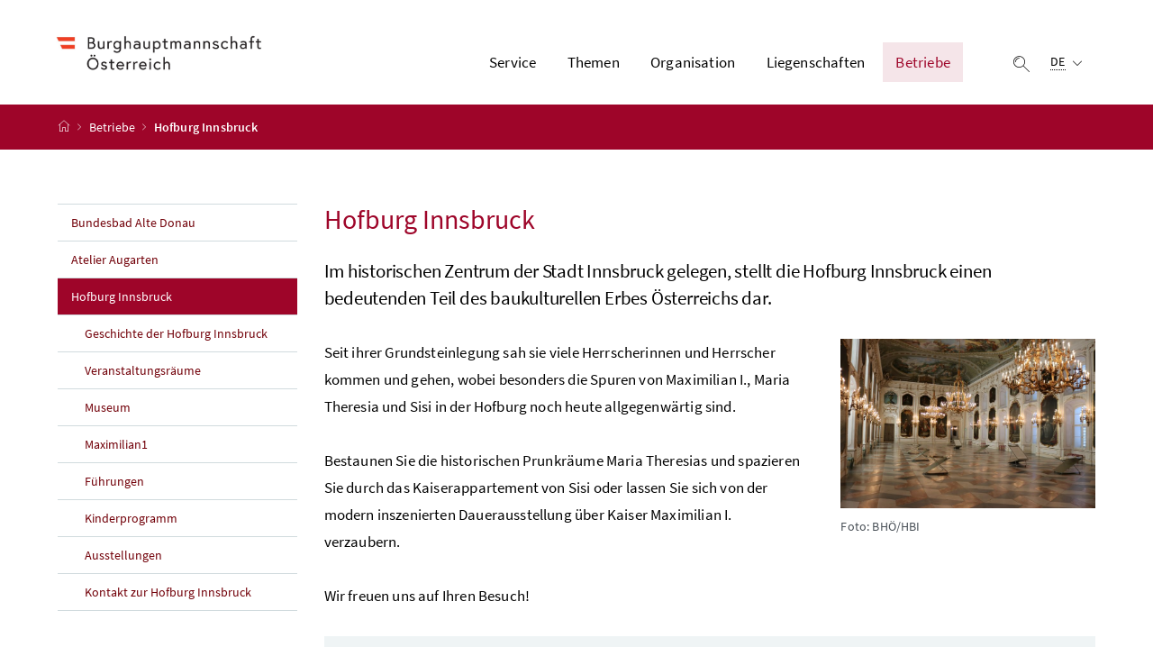

--- FILE ---
content_type: text/html;charset=UTF-8
request_url: https://www.burghauptmannschaft.at/Betriebe/Hofburg-Innsbruck.html
body_size: 10508
content:


<!DOCTYPE html>
<html 		lang="de" prefix="og: http://ogp.me/ns#">

<head>
	<meta charset="utf-8">
    <meta property="og:locale" content="de_DE">
	<meta property="og:title" content="Hofburg Innsbruck">
	<meta property="og:url" content="https://www.burghauptmannschaft.at/Betriebe/Hofburg-Innsbruck.html">
	<meta property="og:type" content="website">
        <meta property="og:image" content="https://www.burghauptmannschaft.at/dam/jcr:e8077a85-f344-4062-bb87-9428c19045d9/csm_hofburg-01_d2203e7170.jpg">
        <meta property="og:image:url" content="https://www.burghauptmannschaft.at/dam/jcr:e8077a85-f344-4062-bb87-9428c19045d9/csm_hofburg-01_d2203e7170.jpg">
        <meta property="og:image:type" content="image/jpeg">
        <meta property="og:image:width" content="300">
        <meta property="og:image:height" content="215">
    <meta property="og:image:alt" content="Im historischen Zentrum der Stadt Innsbruck gelegen, stellt die Hofburg Innsbruck einen bedeutenden Teil des baukulturellen Erbes Österreichs dar.">
	<meta property="og:description" content="Hier finden Sie Informationen zur Hofburg Innsbruck">
	<meta name="viewport" content="width=device-width, initial-scale=1, shrink-to-fit=no">
	<meta http-equiv="x-ua-compatible" content="ie=edge">
	<meta name="keywords" content="Innsbruck, Hofburg, Burghauptmannschaft Österreich, Museum, Ausstellungen">
	<meta name="description" content="Hier finden Sie Informationen zur Hofburg Innsbruck">
	<meta name="theme-color" content="#ffffff">
	<meta name="site" content="burghauptmannschaftat">
	<meta name="boost" content="5">

			<title>Burghauptmannschaft Österreich - Hofburg Innsbruck</title>
		<link rel="shortcut icon" type="image/x-icon" href="/dam/jcr:8ea7f5f6-6b6a-40fc-990b-b489361a4e7a/favicon.ico">
		<link rel="icon" type="image/png" sizes="16x16" href="/dam/jcr:e5d63354-9571-46c5-bb0c-93da61d8c130/favicon-16x16.png">
		<link rel="icon" type="image/png" sizes="32x32" href="/dam/jcr:c71732c5-65db-49fe-981f-a56e92af1b78/favicon-32x32.png">
		<link rel="apple-touch-icon" sizes="180x180"  href="/dam/jcr:bc0a7f35-c0b5-407b-a36f-7827a2413de5/apple-touch-icon.png">
	<link rel="stylesheet" href="/.resources/brz-site-bcms/webresources/css/red.css?e152c5be5d38ce9d60127099dc34d5c2ac362cb2">
	<link rel="stylesheet" href="/.resources/brz-site-bcms/webresources/css/print.css?e152c5be5d38ce9d60127099dc34d5c2ac362cb2" media="print">
	<link rel="stylesheet" href="/.resources/brz-site-bcms/webresources/css/bcmsicons.css?e152c5be5d38ce9d60127099dc34d5c2ac362cb2">
</head>
	<body class="template-article  ">
<div class="container-fluid" id="skiplinks-container">
	<div class="container">
		<div class="row">
			<div class="col-12">
				<nav aria-label="Seitenbereiche">
					<ul id="skiplinks">
						<li>
							<a href="#content" class="sr-only sr-only-focusable" accesskey="1">
								<span class="skiplink-text">
									Zum Inhalt <span class="sr-only" lang="en">Accesskey</span> [1]
								</span>
							</a>
						</li>
						<li>
							<a href="#topnavigation" class="sr-only sr-only-focusable" accesskey="2">
								<span class="skiplink-text">
									Zum Hauptmenü <span class="sr-only" lang="en">Accesskey</span> [2]
								</span>
							</a>
						</li>
							<li>
								<a href="#subnavigation" class="sr-only sr-only-focusable" accesskey="3">
									<span class="skiplink-text">
										Zum Untermenü <span class="sr-only" lang="en">Accesskey</span> [3]
									</span>
								</a>
							</li>
						<li>
							<a href="#search" class="sr-only sr-only-focusable" accesskey="4">
								<span class="skiplink-text">
									Zur Suche <span class="sr-only" lang="en">Accesskey</span> [4]
								</span>
							</a>
						</li>
					</ul>
				</nav>
			</div>
		</div>
	</div>
</div>


		<div id="page">
			<header>
				<div id="page-top">


<!-- Site-Id: e17adab0-53a4-47e3-a340-fc5b60c37125 -->
<div class="container-fluid" id="header-wrapper">
    <div class="container px-0" id="header-container">
        <nav class="navbar navbar-expand" aria-label="Hauptmenü">
            <div class="container px-0 align-items-end">
                <a class="navbar-brand" href="/public.html">
                        <img src="/dam/jcr:70582199-a1d2-40ae-83d1-bf87717ab41b/BH%C3%96%20LOGO%20NEU.JPG" width="500" height="94"
                             class="img-fluid logo-2x"
                             alt="Burghauptmannschaft Österreich - Logo">
                </a>
                <div class="justify-content-end ml-auto" id="topnavigation" tabindex="-1">
                    <ul class="navbar-nav">


                <li class="nav-item d-none d-xl-flex">
                    <a class="nav-link" href="/Service.html" role="button" aria-expanded="false">
                        Service 
                    </a>
                        <ul aria-label="Untermenü von Service">
                                    <li>
                                        <a href="/Service/Ausschreibungen.html">			
			Ausschreibungen
			
			

                                        </a>
                                    </li>
                                    <li>
                                        <a href="/Service/Veranstaltungsservice.html">			
			Veranstaltungsservice
			
			

                                        </a>
                                    </li>
                                    <li>
                                        <a href="/Service/Mieterservice.html">			
			Mieterservice
			
			

                                        </a>
                                    </li>
                                    <li>
                                        <a href="/Service/Presse.html">			
			Öffentlichkeitsarbeit &amp; Presse
			
			

                                        </a>
                                    </li>
                                    <li>
                                        <a href="/Service/Hofburg-Info-Center.html">			
			Hofburg Info-Center
			
			

                                        </a>
                                    </li>
                                    <li>
                                        <a href="/Service/Downloads.html">			
			Downloads
			
			

                                        </a>
                                    </li>
                                    <li>
                                        <a href="/Service/Impressum.html">			
			Impressum
			
			

                                        </a>
                                    </li>
                        </ul>
                </li>


                <li class="nav-item d-none d-xl-flex">
                    <a class="nav-link" href="/Themen.html" role="button" aria-expanded="false">
                        Themen 
                    </a>
                        <ul aria-label="Untermenü von Themen">
                                    <li>
                                        <a href="/Themen/Hofburg-Wien.html">			
			Hofburg Wien
			
			

                                        </a>
                                    </li>
                                    <li>
                                        <a href="/Themen/Internationales.html">			
			Internationales
			
			

                                        </a>
                                    </li>
                                    <li>
                                        <a href="/Themen/Kulturvermittlung.html">			
			Kulturvermittlung
			
			

                                        </a>
                                    </li>
                                    <li>
                                        <a href="/Themen/Neuigkeiten.html">			
			Neuigkeiten
			
			

                                        </a>
                                    </li>
                                    <li>
                                        <a href="/Themen/Brandschutzpolitik.html">			
			Brandschutzpolitik
			
			

                                        </a>
                                    </li>
                                    <li>
                                        <a href="/Themen/Umwelt.html">			
			Umwelt
			
			

                                        </a>
                                    </li>
                                    <li>
                                        <a href="/Themen/30Jahre-Redoutensaalbrand.html">			
			30 Jahre Redoutensaalbrand
			
			

                                        </a>
                                    </li>
                                    <li>
                                        <a href="/Themen/Sicherung-alter-Stollenanlagen.html">			
			Sicherung alter Stollenanlagen
			
			

                                        </a>
                                    </li>
                        </ul>
                </li>


                <li class="nav-item d-none d-xl-flex">
                    <a class="nav-link" href="/Organisation.html" role="button" aria-expanded="false">
                        Organisation 
                    </a>
                        <ul aria-label="Untermenü von Organisation">
                                    <li>
                                        <a href="/Organisation/Amtssignatur.html">			
			Amtssignatur
			
			

                                        </a>
                                    </li>
                                    <li>
                                        <a href="/Organisation/Aufgaben.html">			
			Burghauptmannschaft Österreich
			
			

                                        </a>
                                    </li>
                                    <li>
                                        <a href="/Organisation/Leitbild.html">			
			Leitbild
			
			

                                        </a>
                                    </li>
                                    <li>
                                        <a href="/Organisation/Organigramm.html">			
			Organisationsstruktur
			
			

                                        </a>
                                    </li>
                                    <li>
                                        <a href="/Organisation/Geschichte.html">			
			Geschichte
			
			

                                        </a>
                                    </li>
                                    <li>
                                        <a href="/Organisation/Compliance.html">			
			Compliance
			
			

                                        </a>
                                    </li>
                                    <li>
                                        <a href="/Organisation/Datenschutz.html">			
			Datenschutz
			
			

                                        </a>
                                    </li>
                                    <li>
                                        <a href="/Organisation/Barrierefreiheit.html">			
			Erklärung zur Barrierefreiheit
			
			

                                        </a>
                                    </li>
                                    <li>
                                        <a href="/Organisation/Kontakt0.html">			
			Kontakt
			
			

                                        </a>
                                    </li>
                        </ul>
                </li>


                <li class="nav-item d-none d-xl-flex">
                    <a class="nav-link" href="/Liegenschaften.html" role="button" aria-expanded="false">
                        Liegenschaften 
                    </a>
                        <ul aria-label="Untermenü von Liegenschaften">
                                    <li>
                                        <a href="/Liegenschaften/Abgeschlossene-Bauprojekte.html">			
			Abgeschlossene Bauprojekte
			
			

                                        </a>
                                    </li>
                                    <li>
                                        <a href="/Liegenschaften/Liegenschaften.html">			
			Liegenschaften
			
			

                                        </a>
                                    </li>
                        </ul>
                </li>


                <li class="nav-item d-none d-xl-flex">
                    <a class="nav-link active" href="/Betriebe.html" role="button" aria-expanded="false">
                        Betriebe 
                    </a>
                        <ul aria-label="Untermenü von Betriebe">
                                    <li>
                                        <a href="/Betriebe/Bundesbad-Alte-Donau.html">			
			Bundesbad Alte Donau
			
			

                                        </a>
                                    </li>
                                    <li>
                                        <a href="/Betriebe/Atelier-Augarten.html">			
			Atelier Augarten
			
			

                                        </a>
                                    </li>
                                    <li>
                                        <a  class="active" aria-current="page"
                                                        href="/Betriebe/Hofburg-Innsbruck.html">			
			Hofburg Innsbruck
			
			

                                        </a>
                                    </li>
                        </ul>
                </li>
                        <li class="nav-item header-button">
                            <button class="btn btn-link search-top-toggler" type="button" data-toggle="collapse"
                                    data-target="#search-top-wrapper"
                                    aria-expanded="false" aria-controls="search-top-wrapper">
                                <span class="icon icon-lupe" aria-hidden="true"></span>
                                <span class="sr-only">Suche einblenden</span>
                            </button>
                        </li>
                        <li class="nav-item header-button d-xl-none">
                            <button class="btn btn-link" type="button" title="Navigation einblenden"
                                    data-toggle="collapse" data-target="#mobileheader-wrapper" id="mobilenav-toggler"
                                    aria-expanded="false">
                                <span class="icon icon-menue" aria-hidden="true"></span><span
                                        class="sr-only">Navigation einblenden</span>
                            </button>
                        </li>
                                <li class="nav-item header-button d-none d-xl-inline-block">

	<div class="dropdown text-left" id="languageDropdown">
		<button class="btn btn-link" type="button" id="languageDropdownButton" data-toggle="dropdown" aria-expanded="false">
			<span class="sub">
				<span class="sr-only">Ausgewählte Sprache:</span>
				<abbr title="Deutsch">DE</abbr>
				<span class="icon icon-navigation_pfeil_unten" aria-hidden="true"></span>
			</span>
		</button>
			<div class="dropdown-menu dropdown-menu-right" aria-labelledby="languageDropdownButton">
									<a class="dropdown-item" lang="it" hreflang="it" href="/it.html">
										Italiano
									</a>
									<a class="dropdown-item" lang="en" hreflang="en" href="/en.html">
										English
									</a>
			</div>
	</div>
                                </li>
                    </ul>
                </div>
            </div>
        </nav>
    </div>
</div>
<div class="container-fluid collapse d-print-none" id="search-top-wrapper" role="search">
    <div class="container px-0" id="search-top-container">
        <div class="form-group">
            <label for="search-top-text" class="searchbar-label">Suche</label>
            <div class="input-group searchbar">
                <input type="text" name="search-top-text"
                       id="search-top-text"
                       class="form-control" data-ajaxEnabled="false"
                       autofocus="autofocus">
                <div class="input-group-append">
                    <button class="btn btn-brand1" type="button"
                            id="search-top-button">
                        <span class="icon icon-lupe" aria-hidden="true"></span><span
                                class="sr-only">Suchen</span>
                    </button>
                </div>
            </div>
        </div>
    </div>
</div>
        <form id="searchform" action="/.search" method="get"
              class="sc-only">
            <input id="search_words" type="hidden" name="words" value="">
            <input id="search_type" type="hidden" name="type" value="simple">
            <input id="search_trackSearchResultPages" type="hidden" name="trackSearchResultPages"
                   value="">
                <input id="search_site_burghauptmannschaftat" type="hidden" name="site" value="burghauptmannschaftat">
                    <input id="search_mimetype_application_vnd_ms_powerpoint" type="hidden" name="mimetype" value="application_vnd_ms_powerpoint">
                    <input id="search_mimetype_application_vnd_ms_excel" type="hidden" name="mimetype" value="application_vnd_ms_excel">
                    <input id="search_mimetype_application_msword" type="hidden" name="mimetype" value="application_msword">
                    <input id="search_mimetype_application_pdf" type="hidden" name="mimetype" value="application_pdf">
                    <input id="search_mimetype_text_html" type="hidden" name="mimetype" value="text_html">
            <input id="search_site_page" type="hidden" name="page" value="1">
            <input id="search_site_pageSize" type="hidden" name="pagesize" value="10">
            <input id="search_result_portal" type="hidden" name="search_result_portal" value="">
            <input id="search_result_mimetype" type="hidden" name="search_result_mimetype" value="">
            <input id="search_searcharea" type="hidden" name="searcharea" value="">
            <input id="search_lang" type="hidden" name="lang" value="de">
        </form>
<div class="container-fluid" id="breadcrumb-wrapper">
	<div class="container px-0" id="breadcrumb-container">
		<nav aria-label="Positionsanzeige">
			<ol class="breadcrumb">
				<li class="breadcrumb-item">
					<a href="/public.html" title="Startseite"><span class="icon icon-breadcrumb_home" aria-hidden="true"></span><span class="sr-only">Startseite</span></a>
				</li>
							<li class="breadcrumb-item"><a href="/Betriebe.html">			
			Betriebe
			
			
</a></li>
						<li class="breadcrumb-item active" aria-current="page">Hofburg Innsbruck</li>
			</ol>
		</nav>
	</div>
</div>
				</div>
			</header>
			<div id="page-bottom">
				<div class="container-fluid" id="content-wrapper">
					<div class="container px-0" id="content-container">
						<div id="searchresult" class="row" style="display: none">
						</div>
						<div class="row">
		<aside class="col-12 col-xl-3 d-none d-xl-block subnavigation" id="subnavigation" tabindex="-1">
			<nav aria-label="Untermenü">
					<ul>
								<li class="">
									<a href="/Betriebe/Bundesbad-Alte-Donau.html">			
			Bundesbad Alte Donau
			
			

									</a>
								</li>
								<li class="">
									<a href="/Betriebe/Atelier-Augarten.html">			
			Atelier Augarten
			
			

									</a>
								</li>
								<li class="active current" aria-current="page">
									<a href="/Betriebe/Hofburg-Innsbruck.html">			
			Hofburg Innsbruck
			
			

										<span class="sr-only">(aktuelle Seite)</span>
									</a>
		<ul>
					<li class="">
						<a href="/Betriebe/Hofburg-Innsbruck/Geschichte-.html">			
			Geschichte der Hofburg Innsbruck
			
			

						</a>
					</li>
					<li class="">
						<a href="/Betriebe/Hofburg-Innsbruck/Veranstaltungsr%C3%A4ume.html">			
			Veranstaltungsräume
			
			

						</a>
					</li>
					<li class="">
						<a href="/Betriebe/Hofburg-Innsbruck/Museum.html">			
			Museum
			
			

						</a>
					</li>
					<li class="">
						<a href="/Betriebe/Hofburg-Innsbruck/Maximilian-1.html">			
			Maximilian1
			
			

						</a>
					</li>
					<li class="">
						<a href="/Betriebe/Hofburg-Innsbruck/F%C3%BChrungen.html">			
			Führungen
			
			

						</a>
					</li>
					<li class="">
						<a href="/Betriebe/Hofburg-Innsbruck/Kinderprogramm.html">			
			Kinderprogramm
			
			

						</a>
					</li>
					<li class="">
						<a href="/Betriebe/Hofburg-Innsbruck/Ausstellungen.html">			
			Ausstellungen
			
			

						</a>
					</li>
					<li class="">
						<a href="/Betriebe/Hofburg-Innsbruck/Kontakt.html">			
			Kontakt zur Hofburg Innsbruck
			
			

						</a>
					</li>
		</ul>
								</li>
					</ul>
			</nav>
		</aside>
							<main class="col-12 content col-xl-9" id="content" tabindex="-1">
                                    <h1><span class="title">Hofburg Innsbruck</span>
                                    </h1>

                                        <p class="abstract">Im historischen Zentrum der Stadt Innsbruck gelegen, stellt die&#xa0;Hofburg Innsbruck&#xa0;einen bedeutenden Teil des baukulturellen Erbes Österreichs dar.</p>

    <figure class="figure figure-float-right figure-width-33" >
            <a href="/dam/jcr:d580885b-5271-44c4-8cda-1148e008cbab/Riesensaal_HBI_(c)BH%C3%96.JPG" data-fancybox="imageURL" title="Bild vergrößern">
            <img src="/dam/jcr:d580885b-5271-44c4-8cda-1148e008cbab/Riesensaal_HBI_(c)BH%C3%96.JPG" class="figure-img img-fluid"
                 alt="Riesensaal in Hofburg Innsbruck">
            </a>
            <figcaption class="figure-caption">
                    <span class="figure-copyright">
                        Foto: BHÖ/HBI
                    </span>
            </figcaption>
    </figure>
<p>Seit ihrer Grundsteinlegung&#xa0;sah sie viele Herrscherinnen und Herrscher kommen und gehen,&#xa0;wobei besonders die Spuren von Maximilian I., Maria Theresia und Sisi in der&#xa0;Hofburg noch heute allgegenwärtig sind.</p>

<p>Bestaunen Sie die historischen Prunkräume Maria Theresias und spazieren Sie durch das&#xa0;Kaiserappartement&#xa0;von Sisi oder lassen Sie sich von der modern inszenierten Dauerausstellung über Kaiser Maximilian I. verzaubern.&#xa0;<br />
<br />
Wir freuen uns auf Ihren Besuch!</p>


<div class="infobox">
			<h2  id="bitte-beachten-sie--04-1">Bitte beachten Sie:</h2>
	<p><strong>Das gesamte Museum der Hofburg Innsbruck ist auf Grund von Revisionsarbeiten vom 7. Jänner 2026 bis einschließlich 3. Februar 2026 geschlossen.</strong></p>

<p>Während der Revisionsarbeiten im Schließmonat kann die Sonderausstellung „Maximilian1 – Kaiserliche Vision und städtische Blüte Innsbrucks“ im Barockkeller ab 15. Jänner 2026 weiterhin besucht werden.</p>

</div>
    <div class="iframe-wrapper" data-check-cookies="false"
         data-src="https://www.youtube-nocookie.com/embed/6RzeTTSQA2s?rel=0"
         data-title="Hofburg Innsbruck"
         
         data-thumbnail-text="Video-Einbettung aktivieren"
         data-aspect-ratio="16by9">
    </div>
<h2>Partnerlogos</h2>


    <figure class="figure" >
            
            <img src="/dam/jcr:73c98ae7-e8da-4c77-a627-8eafcc13c593/Partnerlogos.png" class="figure-img img-fluid"
                 alt="Partnerlogos">
            
    </figure>


                                    
							</main>
						</div>
					</div>
				</div>
<footer>
	
	<div class="container-fluid page-section page-section-sm bg-brand1" id="linklists-wrapper">
		<div class="container px-0" id="linklists-container">
			<div class="row">
			</div>
		</div>
	</div>
	<div class="container-fluid page-section page-section-sm" id="footer-wrapper"> 
			<div class="container px-0" id="footer-container">
				<nav class="footer-links" aria-label="Fußnavigation">
	        <ul class="list-unstyled text-center mb-0">

				<li class="d-block d-md-inline">
					<a href="/Organisation/Kontakt0.html" 		
>
						Kontakt</a>
						<span class="d-none d-md-inline-block" aria-hidden="true">/</span>
				</li>

				<li class="d-block d-md-inline">
					<a href="/Service/Impressum.html" 		
>
						Impressum</a>
						<span class="d-none d-md-inline-block" aria-hidden="true">/</span>
				</li>

				<li class="d-block d-md-inline">
					<a href="/Organisation/Datenschutz.html" 		
>
						Datenschutzerklärung</a>
						<span class="d-none d-md-inline-block" aria-hidden="true">/</span>
				</li>

				<li class="d-block d-md-inline">
					<a href="/Organisation/Barrierefreiheit.html" 		
>
						Barrierefreiheitserklärung</a>
				</li>

					</ul>
				</nav>
				<nav class="footer-social" aria-label="Social Media">
					 	<ul class="list-unstyled text-center mb-0">

<li class="d-inline">
        <a href="https://www.facebook.com/burghauptmannschaft" 		target="_blank" rel="noopener"
>
            <span class="icon icon-social_media_facebook" aria-hidden="true"></span><span
                    class="sr-only">Facebook</span>
        </a>
</li>
<li class="d-inline">
        <a href="https://www.youtube.com/channel/UCDl-ky11UBeWDgoWhDKgzww" 		target="_blank" rel="noopener"
>
            <span class="icon icon-social_media_youtube" aria-hidden="true"></span><span
                    class="sr-only">Youtube</span>
        </a>
</li>						</ul>
				</nav>
			</div>
	</div>
</footer>			</div>
		</div>
<div class="container-fluid fullscreen collapse" id="mobileheader-wrapper">
	<div class="levels-wrapper">
		<div class="controls">
			<div class="row">
				<div class="col-3 text-left">
					<button class="btn btn-link navbar-back" title="Zurück">
						<span class="icon icon-navigation_pfeil_links_gross" aria-hidden="true"></span><span class="sr-only">Zurück</span>
					</button>
				</div>
				<div class="col-9 text-right">
					<ul class="list-unstyled">
						<li class="d-inline-block">
							<button class="btn btn-link mobile-search-toggler" data-toggle="collapse" data-target="#mobile-search" aria-expanded="false" aria-controls="mobile-search" title="Suche einblenden">
								<span class="icon icon-lupe" aria-hidden="true"></span><span class="sr-only">Suche einblenden</span>
							</button>
						</li>
						<li class="d-inline-block">
							<button class="btn btn-link" title="Navigation schließen" data-toggle="collapse" data-target="#mobileheader-wrapper">
								<span class="icon icon-navigation_pfeil_schliessen_gross" aria-hidden="true"></span><span class="sr-only">Navigation schließen</span>
							</button>
						</li>
					</ul>
				</div>
			</div>
			<div class="row collapse" id="mobile-search">
				<div class="col-12">
					<div class="form-group">
						<label for="search-mobile-text" class="searchbar-label">
							Suche
						</label>
						<div class="input-group searchbar">
							<input type="text" id="search-mobile-text" class="form-control" name="search-mobile-text">
							<div class="input-group-append">
								<button class="btn btn-brand1" type="button" id="search-mobile-button">
									<span class="icon icon-lupe" aria-hidden="true"></span><span class="sr-only">Suchen</span>
								</button>
							</div>
						</div>
					</div>
				</div>
			</div>
		</div>
	
		<div class="levels">
			<ul>				
				
							<li>
									<a href="/Service.html">Service</a>
					<ul>
					<li>
						<a href="/Service/Ausschreibungen.html">			
			Ausschreibungen
			
			
</a>
					<ul>
					<li>
						<a href="/Service/Ausschreibungen/ANKOE.html">			
			ANKÖ
			
			
</a>
					</li>
					<li>
						<a href="/Service/Ausschreibungen/Sonstige-Ausschreibungen.html">			
			Sonstige Ausschreibungen
			
			
</a>
					</li>
					<li>
						<a href="/Service/Ausschreibungen/Initiativbewerbung.html">			
			Stellenausschreibungen
			
			
</a>
					</li>
					</ul>
					</li>
					<li>
						<a href="/Service/Veranstaltungsservice.html">			
			Veranstaltungsservice
			
			
</a>
					</li>
					<li>
						<a href="/Service/Mieterservice.html">			
			Mieterservice
			
			
</a>
					</li>
					<li>
						<a href="/Service/Presse.html">			
			Öffentlichkeitsarbeit &amp; Presse
			
			
</a>
					<ul>
					<li>
						<a href="/Service/Presse/Pressesprecher.html">			
			Pressesprecher
			
			
</a>
					</li>
					<li>
						<a href="/Service/Presse/Presseaussendungen.html">			
			Presseaussendungen
			
			
</a>
					<ul>
					<li>
						<a href="/Service/Presse/Presseaussendungen/Er%C3%B6ffnung-des-Denkmals-f%C3%BCr-den-Ersten-Wiener-Demokratischen-Frauenverein-im-Volksgarten.html">			
			Eröffnung des Denkmals für den Ersten Wiener Demokratischen Frauenverein im Volksgarten
			
			
</a>
					</li>
					<li>
						<a href="/Service/Presse/Presseaussendungen/Gro%C3%9Fer-Auftakt-f%C3%BCr-die-neue-Ausstellung-%E2%80%9EMaximilian1-%E2%80%93-Kaiserliche-Vision-und-st%C3%A4dtische-Bl%C3%BCte-Innsbrucks%E2%80%9C---Hofburg-Innsbruck-zeigt-Stadtentwicklung-im-Zeichen-des-Kaisers-Innsbruck-.html">			
			Großer Auftakt für die neue Ausstellung „Maximilian1 – Kaiserliche Vision und städtische Blüte Innsbrucks“ - Hofburg Innsbruck zeigt Stadtentwicklung im Zeichen des Kaisers Innsbruck
			
			
</a>
					</li>
					<li>
						<a href="/Service/Presse/Presseaussendungen/Interessentensuche-f%C3%BCr-die-Wintersaison-2026.html">			
			Interessentensuche für die Wintersaison 2026 – Maria-Theresien-Platz
			
			
</a>
					</li>
					<li>
						<a href="/Service/Presse/Presseaussendungen/Neue-Augarten-Toiletten-vereinen-Fairness%2C-Design-und-Geschichte.html">			
			Neue Augarten Toiletten vereinen Fairness, Design und Geschichte
			
			
</a>
					</li>
					<li>
						<a href="/Service/Presse/Presseaussendungen/Tr%C3%BCber-Himmel%2C-sonnige-Bilanz--Bundesbad-Alte-Donau-bleibt-trotz-Regensommer-gut-besucht.html">			
			Trüber Himmel, sonnige Bilanz: Bundesbad Alte Donau bleibt trotz Regensommer gut besucht
			
			
</a>
					</li>
					</ul>
					</li>
					<li>
						<a href="/Service/Presse/Archiv-Presseaussendungen.html">			
			Archiv Presseaussendungen
			
			
</a>
					<ul>
					</ul>
					</li>
					<li>
						<a href="/Service/Presse/Pressekonferenzen.html">			
			Pressekonferenzen
			
			
</a>
					</li>
					<li>
						<a href="/Service/Presse/Pressefotos.html">			
			Pressefotos
			
			
</a>
					</li>
					<li>
						<a href="/Service/Presse/Facebook.html">			
			Facebook
			
			
</a>
					</li>
					</ul>
					</li>
					<li>
						<a href="/Service/Hofburg-Info-Center.html">			
			Hofburg Info-Center
			
			
</a>
					</li>
					<li>
						<a href="/Service/Downloads.html">			
			Downloads
			
			
</a>
					<ul>
					<li>
						<a href="/Service/Downloads/Baufolder.html">			
			Baufolder
			
			
</a>
					<ul>
					</ul>
					</li>
					<li>
						<a href="/Service/Downloads/Infomaterial.html">			
			Infomaterial
			
			
</a>
					</li>
					<li>
						<a href="/Service/Downloads/Richtlinien.html">			
			Richtlinien
			
			
</a>
					</li>
					</ul>
					</li>
					<li>
						<a href="/Service/Impressum.html">			
			Impressum
			
			
</a>
					</li>
					</ul>
							<li>
									<a href="/Themen.html">Themen</a>
					<ul>
					<li>
						<a href="/Themen/Hofburg-Wien.html">			
			Hofburg Wien
			
			
</a>
					<ul>
					<li>
						<a href="/Themen/Hofburg-Wien/%C3%9Cberblick.html">			
			Die Hofburg Wien im Überblick
			
			
</a>
					</li>
					<li>
						<a href="/Themen/Hofburg-Wien/Geschichte-der-Hofburg-Wien.html">			
			Geschichte der Hofburg Wien
			
			
</a>
					</li>
					<li>
						<a href="/Themen/Hofburg-Wien/Betriebsfeuerwehr-Hofburg-Wien.html">			
			Betriebsfeuerwehr Hofburg Wien
			
			
</a>
					<ul>
					<li>
						<a href="/Themen/Hofburg-Wien/Betriebsfeuerwehr-Hofburg-Wien/Chronologie.html">			
			Chronologie
			
			
</a>
					</li>
					<li>
						<a href="/Themen/Hofburg-Wien/Betriebsfeuerwehr-Hofburg-Wien/Kontakt.html">			
			Kontakt
			
			
</a>
					</li>
					</ul>
					</li>
					</ul>
					</li>
					<li>
						<a href="/Themen/Internationales.html">			
			Internationales
			
			
</a>
					<ul>
					<li>
						<a href="/Themen/Internationales/BIMherit.html">			
			BIMherit - Building Information Modeling Heritage
			
			
</a>
					</li>
					<li>
						<a href="/Themen/Internationales/COL.html">			
			COL - Zentrum Erneuerung Gemeinsames Kulturerbe
			
			
</a>
					</li>
					<li>
						<a href="/Themen/Internationales/Erasmus--Projekt-VI-TRAIN.html">			
			Erasmus+ Projekt VI-TRAIN-Crafts
			
			
</a>
					</li>
					<li>
						<a href="/Themen/Internationales/FLIP-2---INCREAS.html">			
			FLIP 2 - INCREAS
			
			
</a>
					</li>
					<li>
						<a href="/Themen/Internationales/PRO-Heritage.html">			
			PRO-Heritage
			
			
</a>
					</li>
					<li>
						<a href="/Themen/Internationales/European-Heritage-Label.html">			
			European Heritage Label
			
			
</a>
					</li>
					<li>
						<a href="/Themen/Internationales/European-Heritage-Volunteers.html">			
			European Heritage Volunteers
			
			
</a>
					</li>
					<li>
						<a href="/Themen/Internationales/Europa-Nostra.html">			
			Europa Nostra
			
			
</a>
					</li>
					<li>
						<a href="/Themen/Internationales/Via-Habsburg.html">			
			Via Habsburg
			
			
</a>
					</li>
					<li>
						<a href="/Themen/Internationales/European-Heritage-Academy.html">			
			European Heritage Academy
			
			
</a>
					</li>
					<li>
						<a href="/Themen/Internationales/Projekt-Partner.html">			
			Projekt-Partner
			
			
</a>
					</li>
					</ul>
					</li>
					<li>
						<a href="/Themen/Kulturvermittlung.html">			
			Kulturvermittlung
			
			
</a>
					<ul>
					<li>
						<a href="/Themen/Kulturvermittlung/Audioguide-Hofburg-Wien-.html">			
			Audioguide Hofburg Wien
			
			
</a>
					</li>
					<li>
						<a href="/Themen/Kulturvermittlung/Publikationen.html">			
			Publikationen
			
			
</a>
					<ul>
					<li>
						<a href="/Themen/Kulturvermittlung/Publikationen/Die-Wiener-Hofburg-Buch-.html">			
			Buch: Die Wiener Hofburg
			
			
</a>
					</li>
					<li>
						<a href="/Themen/Kulturvermittlung/Publikationen/Hofburg-Info-Folder.html">			
			Hofburg Infofolder
			
			
</a>
					</li>
					<li>
						<a href="/Themen/Kulturvermittlung/Publikationen/H%C3%B6henfl%C3%BCge.html">			
			Höhenflüge
			
			
</a>
					</li>
					<li>
						<a href="/Themen/Kulturvermittlung/Publikationen/Maximilian-Katalog.html">			
			Maximilian1
			
			
</a>
					</li>
					</ul>
					</li>
					<li>
						<a href="/Themen/Kulturvermittlung/Spiele.html">			
			Spiele
			
			
</a>
					<ul>
					<li>
						<a href="/Themen/Kulturvermittlung/Spiele/DKT-Hofburg-Wien-.html">			
			DKT Hofburg Wien
			
			
</a>
					</li>
					<li>
						<a href="/Themen/Kulturvermittlung/Spiele/EHL-Memo.html">			
			European Heritage Label Memo
			
			
</a>
					</li>
					</ul>
					</li>
					</ul>
					</li>
					<li>
						<a href="/Themen/Neuigkeiten.html">			
			Neuigkeiten
			
			
</a>
					<ul>
					<li>
						<a href="/Themen/Neuigkeiten/Aktuelle-Bauprojekte.html">			
			Aktuelle Bauprojekte
			
			
</a>
					</li>
					<li>
						<a href="/Themen/Neuigkeiten/Aktuelles.html">			
			Aktuelles
			
			
</a>
					<ul>
					<li>
						<a href="/Themen/Neuigkeiten/Aktuelles/2024-werden-54-Mio.-Euro-in-das-baukulturelle-Erbe-investiert.html">			
			2024 werden 54 Mio. Euro in das baukulturelle Erbe investiert
			
			
</a>
					</li>
					<li>
						<a href="/Themen/Neuigkeiten/Aktuelles/30-Jahre-Redoutensaalbrand.html">			
			30 Jahre Redoutensaalbrand
			
			
</a>
					</li>
					<li>
						<a href="/Themen/Neuigkeiten/Aktuelles/Aktuelle-Unwetterlage-in-der-Hofburg.html">			
			Aktuelle Unwetterlage in der Hofburg
			
			
</a>
					</li>
					<li>
						<a href="/Themen/Neuigkeiten/Aktuelles/Amstetten--dauerhafte-Sicherung-alter-Stollenanlagen-.html">			
			Amstetten: dauerhafte Sicherung alter Stollenanlagen
			
			
</a>
					</li>
					<li>
						<a href="/Themen/Neuigkeiten/Aktuelles/Auf-den-historischen-Spuren-des-Alpengartens.html">			
			Auf den historischen Spuren des Alpengartens
			
			
</a>
					</li>
					<li>
						<a href="/Themen/Neuigkeiten/Aktuelles/Brandschutz-Hofburg-Wien.html">			
			Brandschutz in der Hofburg Wien
			
			
</a>
					</li>
					<li>
						<a href="/Themen/Neuigkeiten/Aktuelles/Erweiterung-und-Neugestaltung-der-KZ-Gedenkst%C3%A4tte-Gusen.html">			
			Erweiterung und Neugestaltung der KZ-Gedenkstätte Gusen
			
			
</a>
					</li>
					<li>
						<a href="/Themen/Neuigkeiten/Aktuelles/Gro%C3%9Fangelegte-Sanierung-des-Oberen-Belvedere-%E2%80%93-Barockes-Juwel-erstrahlt-in-neuem-Glanz.html">			
			Großangelegte Sanierung des Oberen Belvedere
			
			
</a>
					</li>
					<li>
						<a href="/Themen/Neuigkeiten/Aktuelles/Kaminkopfsanierung-bei-der-%C3%96sterreichischen-Akademie-der-Wissenschaften.html">			
			Kaminkopfsanierung bei der Österreichischen Akademie der Wissenschaften
			
			
</a>
					</li>
					<li>
						<a href="/Themen/Neuigkeiten/Aktuelles/Lichtblicke-%C3%96sterreichs.html">			
			Lichtblicke Österreichs: 80 Jahre Freiheit, 70 Jahre Souveränität, 30 Jahre Europa
			
			
</a>
					</li>
					<li>
						<a href="/Themen/Neuigkeiten/Aktuelles/Sanierung-des-Palais-Starhemberg--Modernisierung-mit-Fokus-auf-Nachhaltigkeit-und-Zug%C3%A4nglichkeit-.html">			
			Sanierung des Palais Starhemberg: Modernisierung mit Fokus auf Nachhaltigkeit und Zugänglichkeit
			
			
</a>
					</li>
					<li>
						<a href="/Themen/Neuigkeiten/Aktuelles/Siegerentwurf-Erweiterung-und-Neugestaltung-der-KZ-Gedenkst%C3%A4tte-Gusen.html">			
			Siegerentwurf des internationalen Wettbewerbs zur Erweiterung und Neugestaltung der KZ-Gedenkstätte Gusen
			
			
</a>
					</li>
					<li>
						<a href="/Themen/Neuigkeiten/Aktuelles/Wettbewerbsergebnisse-des-Realisierungswettbewerbs-zur-Weiterentwicklung-der-KZ-Gedenkst%C3%A4tte-Gusen.html">			
			Wettbewerbsergebnisse des Realisierungswettbewerbs zur Weiterentwicklung der KZ Gedenkstätte Gusen
			
			
</a>
					</li>
					</ul>
					</li>
					<li>
						<a href="/Themen/Neuigkeiten/Veranstaltungen.html">			
			Veranstaltungen
			
			
</a>
					<ul>
					<li>
						<a href="/Themen/Neuigkeiten/Veranstaltungen/Ausstellungen.html">			
			Ausstellungen
			
			
</a>
					<ul>
					<li>
						<a href="/Themen/Neuigkeiten/Veranstaltungen/Ausstellungen/Lichtblicke-%C3%96sterreichs.html">			
			Lichtblicke Österreichs - Chromotopia Austria
			
			
</a>
					<ul>
					<li>
						<a href="/Themen/Neuigkeiten/Veranstaltungen/Ausstellungen/Lichtblicke-%C3%96sterreichs/1945--Die-Geburt-der-Zweiten-Republik-%C3%96sterreich.html">			
			1945: Die Geburt der Zweiten Republik Österreich
			
			
</a>
					</li>
					<li>
						<a href="/Themen/Neuigkeiten/Veranstaltungen/Ausstellungen/Lichtblicke-%C3%96sterreichs/1955--Der-%C3%B6sterreichische-Staatsvertrag.html">			
			1955: Der österreichische Staatsvertrag
			
			
</a>
					</li>
					<li>
						<a href="/Themen/Neuigkeiten/Veranstaltungen/Ausstellungen/Lichtblicke-%C3%96sterreichs/1995--%C3%96sterreichs-Weg-in-die-Europ%C3%A4ische-Union.html">			
			1995: Österreichs Weg in die Europäische Union
			
			
</a>
					</li>
					<li>
						<a href="/Themen/Neuigkeiten/Veranstaltungen/Ausstellungen/Lichtblicke-%C3%96sterreichs/Zum-Demokratiegehalt-der-Symbole.html">			
			Zum Demokratiegehalt der Symbole
			
			
</a>
					</li>
					</ul>
					</li>
					</ul>
					</li>
					<li>
						<a href="/Themen/Neuigkeiten/Veranstaltungen/Events-International.html">			
			Events International
			
			
</a>
					<ul>
					</ul>
					</li>
					</ul>
					</li>
					</ul>
					</li>
					<li>
						<a href="/Themen/Brandschutzpolitik.html">			
			Brandschutzpolitik
			
			
</a>
					</li>
					<li>
						<a href="/Themen/Umwelt.html">			
			Umwelt
			
			
</a>
					<ul>
					<li>
						<a href="/Themen/Umwelt/Umweltmanagement.html">			
			Umweltmanagement der Burghauptmannschaft Österreich
			
			
</a>
					</li>
					</ul>
					</li>
					<li>
						<a href="/Themen/30Jahre-Redoutensaalbrand.html">			
			30 Jahre Redoutensaalbrand
			
			
</a>
					<ul>
					<li>
						<a href="/Themen/30Jahre-Redoutensaalbrand/Aktivitaeten-Redoutensaalbrand.html">			
			Aktivitäten zu 30 Jahre Redoutensaalbrand
			
			
</a>
					<ul>
					</ul>
					</li>
					<li>
						<a href="/Themen/30Jahre-Redoutensaalbrand/Pressestimmen-zum-Brandereignis.html">			
			Pressestimmen zum Brandereignis
			
			
</a>
					</li>
					<li>
						<a href="/Themen/30Jahre-Redoutensaalbrand/Bildergalerie-Redoutens%C3%A4le.html">			
			Redoutensaalbrand 1992: Bilder von einst und jetzt
			
			
</a>
					</li>
					<li>
						<a href="/Themen/30Jahre-Redoutensaalbrand/Br%C3%A4nde-in-der-Hofburg-Wien.html">			
			Ausgewählte historische Brandereignisse in der Hofburg Wien
			
			
</a>
					</li>
					<li>
						<a href="/Themen/30Jahre-Redoutensaalbrand/Entwicklung-Brandschutz-in-der-Hofburg-Wien-.html">			
			Entwicklung Brandschutz in der Hofburg Wien
			
			
</a>
					</li>
					</ul>
					</li>
					<li>
						<a href="/Themen/Sicherung-alter-Stollenanlagen.html">			
			Sicherung alter Stollenanlagen
			
			
</a>
					<ul>
					<li>
						<a href="/Themen/Sicherung-alter-Stollenanlagen/Ablauf-Stollensicherung.html">			
			Ablauf der dauerhaften Sicherung alter Stollenanlagen
			
			
</a>
					</li>
					<li>
						<a href="/Themen/Sicherung-alter-Stollenanlagen/Informationsveranstaltung.html">			
			Informationsveranstaltung für Bürgerinnen und Bürger
			
			
</a>
					</li>
					<li>
						<a href="/Themen/Sicherung-alter-Stollenanlagen/Ombudsstelle.html">			
			Ombudsstelle
			
			
</a>
					</li>
					</ul>
					</li>
					</ul>
							<li>
									<a href="/Organisation.html">Organisation</a>
					<ul>
					<li>
						<a href="/Organisation/Amtssignatur.html">			
			Amtssignatur
			
			
</a>
					</li>
					<li>
						<a href="/Organisation/Aufgaben.html">			
			Burghauptmannschaft Österreich
			
			
</a>
					</li>
					<li>
						<a href="/Organisation/Leitbild.html">			
			Leitbild
			
			
</a>
					</li>
					<li>
						<a href="/Organisation/Organigramm.html">			
			Organisationsstruktur
			
			
</a>
					<ul>
					<li>
						<a href="/Organisation/Organigramm/Dienststellenleitung.html">			
			Dienststellenleitung
			
			
</a>
					</li>
					<li>
						<a href="/Organisation/Organigramm/Baumanagement-I0.html">			
			Baumanagement I
			
			
</a>
					</li>
					<li>
						<a href="/Organisation/Organigramm/Baumanagement-II0.html">			
			Baumanagement II
			
			
</a>
					</li>
					<li>
						<a href="/Organisation/Organigramm/Haus--und-Liegenschaftsmanagement0.html">			
			Haus- und Liegenschaftsmanagement
			
			
</a>
					</li>
					<li>
						<a href="/Organisation/Organigramm/Zentrale-Aufgaben0.html">			
			Zentrale Aufgaben
			
			
</a>
					</li>
					<li>
						<a href="/Organisation/Organigramm/Organigramm1.html">			
			Organigramm
			
			
</a>
					</li>
					<li>
						<a href="/Organisation/Organigramm/Personal--und-Gesch%C3%A4ftseinteilung.html">			
			Personal- und Geschäftseinteilung
			
			
</a>
					</li>
					</ul>
					</li>
					<li>
						<a href="/Organisation/Geschichte.html">			
			Geschichte
			
			
</a>
					</li>
					<li>
						<a href="/Organisation/Compliance.html">			
			Compliance
			
			
</a>
					</li>
					<li>
						<a href="/Organisation/Datenschutz.html">			
			Datenschutz
			
			
</a>
					</li>
					<li>
						<a href="/Organisation/Barrierefreiheit.html">			
			Erklärung zur Barrierefreiheit
			
			
</a>
					</li>
					<li>
						<a href="/Organisation/Kontakt0.html">			
			Kontakt
			
			
</a>
					<ul>
					<li>
						<a href="/Organisation/Kontakt0/Mitarbeiter-innen0.html">			
			Mitarbeiter/innen
			
			
</a>
					</li>
					</ul>
					</li>
					</ul>
							<li>
									<a href="/Liegenschaften.html">Liegenschaften</a>
					<ul>
					<li>
						<a href="/Liegenschaften/Abgeschlossene-Bauprojekte.html">			
			Abgeschlossene Bauprojekte
			
			
</a>
					<ul>
					</ul>
					</li>
					<li>
						<a href="/Liegenschaften/Liegenschaften.html">			
			Liegenschaften
			
			
</a>
					<ul>
					<li>
						<a href="/Liegenschaften/Liegenschaften/Wien.html">			
			Wien
			
			
</a>
					<ul>
					<li>
						<a href="/Liegenschaften/Liegenschaften/Wien/Hofburg-Wien-.html">			
			Hofburg Wien
			
			
</a>
					<ul>
					<li>
						<a href="/Liegenschaften/Liegenschaften/Wien/Hofburg-Wien-/Albertina.html">			
			Albertina
			
			
</a>
					</li>
					<li>
						<a href="/Liegenschaften/Liegenschaften/Wien/Hofburg-Wien-/Amalientrakt.html">			
			Amalientrakt
			
			
</a>
					</li>
					<li>
						<a href="/Liegenschaften/Liegenschaften/Wien/Hofburg-Wien-/Augustinerkirche-und-Augustinerkloster.html">			
			Augustinerkirche und Augustinerkloster
			
			
</a>
					</li>
					<li>
						<a href="/Liegenschaften/Liegenschaften/Wien/Hofburg-Wien-/Augustinertrakt.html">			
			Augustinertrakt
			
			
</a>
					</li>
					<li>
						<a href="/Liegenschaften/Liegenschaften/Wien/Hofburg-Wien-/Burggarten.html">			
			Burggarten
			
			
</a>
					</li>
					<li>
						<a href="/Liegenschaften/Liegenschaften/Wien/Hofburg-Wien-/Corps-de-Logis.html">			
			Corps de Logis
			
			
</a>
					</li>
					<li>
						<a href="/Liegenschaften/Liegenschaften/Wien/Hofburg-Wien-/Festsaaltrakt-%28Kongresszentrum%29.html">			
			Festsaaltrakt (Kongresszentrum)
			
			
</a>
					</li>
					<li>
						<a href="/Liegenschaften/Liegenschaften/Wien/Hofburg-Wien-/Heldenplatz.html">			
			Heldenplatz
			
			
</a>
					</li>
					<li>
						<a href="/Liegenschaften/Liegenschaften/Wien/Hofburg-Wien-/Leopoldinischer-Trakt.html">			
			Leopoldinischer Trakt
			
			
</a>
					</li>
					<li>
						<a href="/Liegenschaften/Liegenschaften/Wien/Hofburg-Wien-/Michaelertrakt.html">			
			Michaelertrakt
			
			
</a>
					</li>
					<li>
						<a href="/Liegenschaften/Liegenschaften/Wien/Hofburg-Wien-/Neue-Burg.html">			
			Neue Burg
			
			
</a>
					</li>
					<li>
						<a href="/Liegenschaften/Liegenschaften/Wien/Hofburg-Wien-/Palmenhaus.html">			
			Palmenhaus
			
			
</a>
					</li>
					<li>
						<a href="/Liegenschaften/Liegenschaften/Wien/Hofburg-Wien-/Prunksaaltrakt.html">			
			Prunksaaltrakt
			
			
</a>
					</li>
					<li>
						<a href="/Liegenschaften/Liegenschaften/Wien/Hofburg-Wien-/Redoutensaaltrakt.html">			
			Redoutensaaltrakt
			
			
</a>
					</li>
					<li>
						<a href="/Liegenschaften/Liegenschaften/Wien/Hofburg-Wien-/Reichskanzleitrakt.html">			
			Reichskanzleitrakt
			
			
</a>
					</li>
					<li>
						<a href="/Liegenschaften/Liegenschaften/Wien/Hofburg-Wien-/Schweizertrakt.html">			
			Schweizertrakt
			
			
</a>
					</li>
					<li>
						<a href="/Liegenschaften/Liegenschaften/Wien/Hofburg-Wien-/Stallburg.html">			
			Stallburg
			
			
</a>
					</li>
					<li>
						<a href="/Liegenschaften/Liegenschaften/Wien/Hofburg-Wien-/Volksgarten.html">			
			Volksgarten
			
			
</a>
					</li>
					<li>
						<a href="/Liegenschaften/Liegenschaften/Wien/Hofburg-Wien-/Winterreitschule.html">			
			Winterreitschule
			
			
</a>
					</li>
					</ul>
					</li>
					<li>
						<a href="/Liegenschaften/Liegenschaften/Wien/Innere-Stadt0.html">			
			Innere Stadt
			
			
</a>
					<ul>
					<li>
						<a href="/Liegenschaften/Liegenschaften/Wien/Innere-Stadt0/Amtssitz-der-OSCE.html">			
			Amtssitz der OSCE
			
			
</a>
					</li>
					<li>
						<a href="/Liegenschaften/Liegenschaften/Wien/Innere-Stadt0/Bundeskanzleramt.html">			
			Bundeskanzleramt
			
			
</a>
					</li>
					<li>
						<a href="/Liegenschaften/Liegenschaften/Wien/Innere-Stadt0/Bundesministerium-f%C3%BCr-Finanzen.html">			
			Bundesministerium für Finanzen
			
			
</a>
					</li>
					<li>
						<a href="/Liegenschaften/Liegenschaften/Wien/Innere-Stadt0/Bundesministerium-f%C3%BCr-Inneres.html">			
			Bundesministerium für Inneres
			
			
</a>
					</li>
					<li>
						<a href="/Liegenschaften/Liegenschaften/Wien/Innere-Stadt0/Bundesministerium-f%C3%BCr-%C3%B6ffentlichen-Dienst-und-Sport.html">			
			Bundesministerium für Kunst, Kultur, öffentlichen Dienst und Sport
			
			
</a>
					</li>
					<li>
						<a href="/Liegenschaften/Liegenschaften/Wien/Innere-Stadt0/Burgtheater-.html">			
			Burgtheater
			
			
</a>
					</li>
					<li>
						<a href="/Liegenschaften/Liegenschaften/Wien/Innere-Stadt0/ehemaliges-Palais-Dietrichstein-Ulfeld.html">			
			ehemaliges Palais Dietrichstein-Ulfeld
			
			
</a>
					</li>
					<li>
						<a href="/Liegenschaften/Liegenschaften/Wien/Innere-Stadt0/Finanz--und-Hofkammerarchiv.html">			
			Finanz- und Hofkammerarchiv
			
			
</a>
					</li>
					<li>
						<a href="/Liegenschaften/Liegenschaften/Wien/Innere-Stadt0/Jesuitenkirche-.html">			
			Jesuitenkirche
			
			
</a>
					</li>
					<li>
						<a href="/Liegenschaften/Liegenschaften/Wien/Innere-Stadt0/Kunsthistorisches-Museum.html">			
			Kunsthistorisches Museum
			
			
</a>
					</li>
					<li>
						<a href="/Liegenschaften/Liegenschaften/Wien/Innere-Stadt0/MAK.html">			
			MAK – Museum für angewandte Kunst
			
			
</a>
					</li>
					<li>
						<a href="/Liegenschaften/Liegenschaften/Wien/Innere-Stadt0/Maria-Theresien-Platz.html">			
			Maria Theresien-Platz
			
			
</a>
					</li>
					<li>
						<a href="/Liegenschaften/Liegenschaften/Wien/Innere-Stadt0/Minoritenplatz-5-.html">			
			Minoritenplatz 5
			
			
</a>
					</li>
					<li>
						<a href="/Liegenschaften/Liegenschaften/Wien/Innere-Stadt0/Naturhistorisches-Museum.html">			
			Naturhistorisches Museum
			
			
</a>
					</li>
					<li>
						<a href="/Liegenschaften/Liegenschaften/Wien/Innere-Stadt0/%C3%96sterreichische-Akademie-der-Wissenschaften-II.html">			
			Österreichische Akademie der Wissenschaften II
			
			
</a>
					</li>
					<li>
						<a href="/Liegenschaften/Liegenschaften/Wien/Innere-Stadt0/%C3%96sterreichische-Akademie-der-Wissenschaften-I.html">			
			Österreichische Akademie der Wissenschaften I
			
			
</a>
					</li>
					<li>
						<a href="/Liegenschaften/Liegenschaften/Wien/Innere-Stadt0/Palais-Ludwig-Viktor.html">			
			Palais Ludwig Viktor
			
			
</a>
					</li>
					<li>
						<a href="/Liegenschaften/Liegenschaften/Wien/Innere-Stadt0/Palais-Mollard-Clary.html">			
			Palais Mollard/Clary
			
			
</a>
					</li>
					<li>
						<a href="/Liegenschaften/Liegenschaften/Wien/Innere-Stadt0/Regierungsgeb%C3%A4ude-.html">			
			Regierungsgebäude
			
			
</a>
					</li>
					<li>
						<a href="/Liegenschaften/Liegenschaften/Wien/Innere-Stadt0/Theatermuseum-.html">			
			Theatermuseum
			
			
</a>
					</li>
					<li>
						<a href="/Liegenschaften/Liegenschaften/Wien/Innere-Stadt0/Verwaltungsgerichtshof-.html">			
			Verwaltungsgerichtshof
			
			
</a>
					</li>
					<li>
						<a href="/Liegenschaften/Liegenschaften/Wien/Innere-Stadt0/Volksanwaltschaft-und-Finanzprokuratur.html">			
			Volksanwaltschaft und Finanzprokuratur
			
			
</a>
					</li>
					<li>
						<a href="/Liegenschaften/Liegenschaften/Wien/Innere-Stadt0/Wiener-Staatsoper.html">			
			Wiener Staatsoper
			
			
</a>
					</li>
					</ul>
					</li>
					<li>
						<a href="/Liegenschaften/Liegenschaften/Wien/2.---23.-Bezirk0.html">			
			2. - 23. Bezirk
			
			
</a>
					<ul>
					<li>
						<a href="/Liegenschaften/Liegenschaften/Wien/2.---23.-Bezirk0/21er-Haus.html">			
			21er Haus
			
			
</a>
					</li>
					<li>
						<a href="/Liegenschaften/Liegenschaften/Wien/2.---23.-Bezirk0/Akademietheater---Universit%C3%A4t-f%C3%BCr-Musik-und-darstellende-Kunst-.html">			
			Akademietheater / Universität für Musik und darstellende Kunst
			
			
</a>
					</li>
					<li>
						<a href="/Liegenschaften/Liegenschaften/Wien/2.---23.-Bezirk0/Augarten-.html">			
			Augarten
			
			
</a>
					</li>
					<li>
						<a href="/Liegenschaften/Liegenschaften/Wien/2.---23.-Bezirk0/Belvedere.html">			
			Belvedere
			
			
</a>
					</li>
					<li>
						<a href="/Liegenschaften/Liegenschaften/Wien/2.---23.-Bezirk0/BFW.html">			
			BFW
			
			
</a>
					</li>
					<li>
						<a href="/Liegenschaften/Liegenschaften/Wien/2.---23.-Bezirk0/Bundesministerium-f%C3%BCr-Justiz.html">			
			Bundesministerium für Justiz
			
			
</a>
					</li>
					<li>
						<a href="/Liegenschaften/Liegenschaften/Wien/2.---23.-Bezirk0/Bundesmobiliendepot-.html">			
			Bundesmobiliendepot
			
			
</a>
					</li>
					<li>
						<a href="/Liegenschaften/Liegenschaften/Wien/2.---23.-Bezirk0/ehemaliges-Sch%C3%BCtzenhaus.html">			
			ehemaliges Schützenhaus
			
			
</a>
					</li>
					<li>
						<a href="/Liegenschaften/Liegenschaften/Wien/2.---23.-Bezirk0/Geym%C3%BCllerschl%C3%B6ssel-.html">			
			Geymüllerschlössel
			
			
</a>
					</li>
					<li>
						<a href="/Liegenschaften/Liegenschaften/Wien/2.---23.-Bezirk0/HBLFA-Sch%C3%B6nbrunn.html">			
			HBLFA Schönbrunn
			
			
</a>
					</li>
					<li>
						<a href="/Liegenschaften/Liegenschaften/Wien/2.---23.-Bezirk0/Internationale-Schule-Wien-.html">			
			Internationale Schule Wien
			
			
</a>
					</li>
					<li>
						<a href="/Liegenschaften/Liegenschaften/Wien/2.---23.-Bezirk0/Kammermeierei-.html">			
			Kammermeierei
			
			
</a>
					</li>
					<li>
						<a href="/Liegenschaften/Liegenschaften/Wien/2.---23.-Bezirk0/Klimt-Villa.html">			
			Klimt-Villa
			
			
</a>
					</li>
					<li>
						<a href="/Liegenschaften/Liegenschaften/Wien/2.---23.-Bezirk0/Museumsquartier-.html">			
			Museumsquartier
			
			
</a>
					</li>
					<li>
						<a href="/Liegenschaften/Liegenschaften/Wien/2.---23.-Bezirk0/Schlo%C3%9F-und-Park-Sch%C3%B6nbrunn.html">			
			Schloß und Park Schönbrunn
			
			
</a>
					</li>
					<li>
						<a href="/Liegenschaften/Liegenschaften/Wien/2.---23.-Bezirk0/Technisches-Museum.html">			
			Technisches Museum
			
			
</a>
					</li>
					<li>
						<a href="/Liegenschaften/Liegenschaften/Wien/2.---23.-Bezirk0/Tiergarten-Sch%C3%B6nbrunn.html">			
			Tiergarten Schönbrunn
			
			
</a>
					</li>
					<li>
						<a href="/Liegenschaften/Liegenschaften/Wien/2.---23.-Bezirk0/UNO-City.html">			
			UNO-City
			
			
</a>
					</li>
					<li>
						<a href="/Liegenschaften/Liegenschaften/Wien/2.---23.-Bezirk0/Volksoper-.html">			
			Volksoper
			
			
</a>
					</li>
					</ul>
					</li>
					</ul>
					</li>
					<li>
						<a href="/Liegenschaften/Liegenschaften/Ober%C3%B6sterreich.html">			
			Oberösterreich
			
			
</a>
					<ul>
					<li>
						<a href="/Liegenschaften/Liegenschaften/Ober%C3%B6sterreich/Kunstobjekt-Mitten-in-der-Welt.html">			
			Kunstobjekt MITTEN IN DER WELT
			
			
</a>
					</li>
					<li>
						<a href="/Liegenschaften/Liegenschaften/Ober%C3%B6sterreich/KZ-Gedenkst%C3%A4tte-Ebensee.html">			
			KZ-Gedenkstätte Ebensee
			
			
</a>
					</li>
					<li>
						<a href="/Liegenschaften/Liegenschaften/Ober%C3%B6sterreich/KZ-Gedenkst%C3%A4tte-Gusen.html">			
			KZ-Gedenkstätte Gusen
			
			
</a>
					</li>
					<li>
						<a href="/Liegenschaften/Liegenschaften/Ober%C3%B6sterreich/KZ-Gedenkst%C3%A4tte-Mauthausen.html">			
			KZ-Gedenkstätte Mauthausen
			
			
</a>
					</li>
					</ul>
					</li>
					<li>
						<a href="/Liegenschaften/Liegenschaften/Nieder%C3%B6sterreich.html">			
			Niederösterreich
			
			
</a>
					<ul>
					<li>
						<a href="/Liegenschaften/Liegenschaften/Nieder%C3%B6sterreich/Heldenberg.html">			
			Heldenberg
			
			
</a>
					</li>
					<li>
						<a href="/Liegenschaften/Liegenschaften/Nieder%C3%B6sterreich/Kartause-Mauerbach.html">			
			Kartause Mauerbach
			
			
</a>
					</li>
					<li>
						<a href="/Liegenschaften/Liegenschaften/Nieder%C3%B6sterreich/Schloss-Hof.html">			
			Schloss Hof
			
			
</a>
					</li>
					<li>
						<a href="/Liegenschaften/Liegenschaften/Nieder%C3%B6sterreich/Schloss-Niederweiden.html">			
			Schloss Niederweiden
			
			
</a>
					</li>
					<li>
						<a href="/Liegenschaften/Liegenschaften/Nieder%C3%B6sterreich/Schloss-Orth.html">			
			Schloss Orth
			
			
</a>
					</li>
					</ul>
					</li>
					<li>
						<a href="/Liegenschaften/Liegenschaften/Steiermark.html">			
			Steiermark
			
			
</a>
					<ul>
					<li>
						<a href="/Liegenschaften/Liegenschaften/Steiermark/Jagdschloss-M%C3%BCrzsteg.html">			
			Jagdschloss Mürzsteg
			
			
</a>
					</li>
					</ul>
					</li>
					<li>
						<a href="/Liegenschaften/Liegenschaften/Tirol.html">			
			Tirol
			
			
</a>
					<ul>
					<li>
						<a href="/Liegenschaften/Liegenschaften/Tirol/-Alter-Milit%C3%A4rfriedhof-Pradl.html">			
			Alter Militärfriedhof Pradl
			
			
</a>
					</li>
					<li>
						<a href="/Liegenschaften/Liegenschaften/Tirol/Damenstiftsgeb%C3%A4ude.html">			
			Damenstiftsgebäude
			
			
</a>
					</li>
					<li>
						<a href="/Liegenschaften/Liegenschaften/Tirol/-Ehemalige-Siebenkreuzkapelle.html">			
			Ehemalige Siebenkreuzkapelle
			
			
</a>
					</li>
					<li>
						<a href="/Liegenschaften/Liegenschaften/Tirol/Hofgarten-einschlie%C3%9Flich-Englischer-Anlagen.html">			
			Hofgarten einschließlich Englischer Anlagen
			
			
</a>
					</li>
					<li>
						<a href="/Liegenschaften/Liegenschaften/Tirol/Kaiserliche-Hofburg-zu-Innsbruck-mit-Silberner-Kapelle.html">			
			Kaiserliche Hofburg zu Innsbruck mit Silberner Kapelle
			
			
</a>
					</li>
					<li>
						<a href="/Liegenschaften/Liegenschaften/Tirol/Kriegerfriedhof.html">			
			Kriegerfriedhof
			
			
</a>
					</li>
					<li>
						<a href="/Liegenschaften/Liegenschaften/Tirol/Schloss-Ambras.html">			
			Schloss Ambras
			
			
</a>
					</li>
					<li>
						<a href="/Liegenschaften/Liegenschaften/Tirol/Schlosskellergeb%C3%A4ude.html">			
			Schlosskellergebäude
			
			
</a>
					</li>
					<li>
						<a href="/Liegenschaften/Liegenschaften/Tirol/Tiroler-Volkskunstmuseum.html">			
			Tiroler Volkskunstmuseum
			
			
</a>
					</li>
					<li>
						<a href="/Liegenschaften/Liegenschaften/Tirol/Triumphpforte.html">			
			Triumphpforte
			
			
</a>
					</li>
					</ul>
					</li>
					</ul>
					</li>
					</ul>
							<li>
									<a href="/Betriebe.html">Betriebe</a>
					<ul>
					<li>
						<a href="/Betriebe/Bundesbad-Alte-Donau.html">			
			Bundesbad Alte Donau
			
			
</a>
					<ul>
					<li>
						<a href="/Betriebe/Bundesbad-Alte-Donau/Einrichtungen.html">			
			Einrichtungen
			
			
</a>
					</li>
					<li>
						<a href="/Betriebe/Bundesbad-Alte-Donau/%C3%96ffnungszeiten.html">			
			Öffnungszeiten
			
			
</a>
					</li>
					<li>
						<a href="/Betriebe/Bundesbad-Alte-Donau/Eintrittspreise.html">			
			Eintrittspreise
			
			
</a>
					</li>
					<li>
						<a href="/Betriebe/Bundesbad-Alte-Donau/Wasserqualit%C3%A4t.html">			
			Wasserqualität
			
			
</a>
					</li>
					<li>
						<a href="/Betriebe/Bundesbad-Alte-Donau/Kontakt.html">			
			Kontakt
			
			
</a>
					</li>
					</ul>
					</li>
					<li>
						<a href="/Betriebe/Atelier-Augarten.html">			
			Atelier Augarten
			
			
</a>
					<ul>
					<li>
						<a href="/Betriebe/Atelier-Augarten/Das-Kuratorium.html">			
			Das Kuratorium
			
			
</a>
					</li>
					<li>
						<a href="/Betriebe/Atelier-Augarten/Anfragen-.html">			
			Anfragen
			
			
</a>
					</li>
					<li>
						<a href="/Betriebe/Atelier-Augarten/Vergangene-Veranstaltungen.html">			
			Vergangene Veranstaltungen
			
			
</a>
					</li>
					<li>
						<a href="/Betriebe/Atelier-Augarten/Aktuelle-Veranstaltungen.html">			
			Aktuelle Veranstaltungen
			
			
</a>
					</li>
					<li>
						<a href="/Betriebe/Atelier-Augarten/Kontakt.html">			
			Kontakt
			
			
</a>
					</li>
					</ul>
					</li>
					<li>
						<a href="/Betriebe/Hofburg-Innsbruck.html">			
			Hofburg Innsbruck
			
			
</a>
					<ul>
					<li>
						<a href="/Betriebe/Hofburg-Innsbruck/Geschichte-.html">			
			Geschichte der Hofburg Innsbruck
			
			
</a>
					<ul>
					<li>
						<a href="/Betriebe/Hofburg-Innsbruck/Geschichte-/BH%C3%96-Innsbruck.html">			
			Die Burghauptmannschaft Österreich, Hofburg Innsbruck
			
			
</a>
					</li>
					</ul>
					</li>
					<li>
						<a href="/Betriebe/Hofburg-Innsbruck/Veranstaltungsr%C3%A4ume.html">			
			Veranstaltungsräume
			
			
</a>
					</li>
					<li>
						<a href="/Betriebe/Hofburg-Innsbruck/Museum.html">			
			Museum
			
			
</a>
					<ul>
					<li>
						<a href="/Betriebe/Hofburg-Innsbruck/Museum/Kaiserappartements.html">			
			Kaiserappartements
			
			
</a>
					</li>
					</ul>
					</li>
					<li>
						<a href="/Betriebe/Hofburg-Innsbruck/Maximilian-1.html">			
			Maximilian1
			
			
</a>
					<ul>
					<li>
						<a href="/Betriebe/Hofburg-Innsbruck/Maximilian-1/Making-of.html">			
			Maximilian1 - Das Making-of zur Dauerausstellung
			
			
</a>
					</li>
					<li>
						<a href="/Betriebe/Hofburg-Innsbruck/Maximilian-1/Sonderausstellung-2021.html">			
			Maximilian1 - Der Kaiser und seine Turniere
			
			
</a>
					</li>
					<li>
						<a href="/Betriebe/Hofburg-Innsbruck/Maximilian-1/Sonderausstellung-Glanzst%C3%BCcke-der-Innsbrucker-Hofplattnerei-2023.html">			
			Maximilian1 - Glanzstücke der Innsbrucker Hofplattnerei
			
			
</a>
					</li>
					<li>
						<a href="/Betriebe/Hofburg-Innsbruck/Maximilian-1/Sonderausstellung-Kaiserliche-Vision-2025.html">			
			Maximilian1 - Kaiserliche Vision und Städtische Blüte Innsbrucks
			
			
</a>
					</li>
					</ul>
					</li>
					<li>
						<a href="/Betriebe/Hofburg-Innsbruck/F%C3%BChrungen.html">			
			Führungen
			
			
</a>
					</li>
					<li>
						<a href="/Betriebe/Hofburg-Innsbruck/Kinderprogramm.html">			
			Kinderprogramm
			
			
</a>
					</li>
					<li>
						<a href="/Betriebe/Hofburg-Innsbruck/Ausstellungen.html">			
			Ausstellungen
			
			
</a>
					</li>
					<li>
						<a href="/Betriebe/Hofburg-Innsbruck/Kontakt.html">			
			Kontakt zur Hofburg Innsbruck
			
			
</a>
					</li>
					</ul>
					</li>
					</ul>
			</ul>
			<div id="mobile-nav-footer">
						<div class="footer-links">
						
			<p class="mb-4">
				<span class="d-block">Sprachwahl:</span>
								<strong>Deutsch</strong>
					 / 
										<a href="/it.html">
											Italiano
										</a>
					 / 
										<a href="/en.html">
											English
										</a>
					
			</p>
						
									<a href="/Organisation/Kontakt0.html"
									   class="d-block">Kontakt</a>
									<a href="/Service/Impressum.html"
									   class="d-block">Impressum</a>
									<a href="/Organisation/Datenschutz.html"
									   class="d-block">Datenschutzerklärung</a>
									<a href="/Organisation/Barrierefreiheit.html"
									   class="d-block">Barrierefreiheitserklärung</a>
						</div>
			</div>	
		</div>
	</div>
</div>
<script>
var G_BRZ_ASSETS_BASE_PATH = '/.resources/brz-site-bcms/webresources';
</script>
	<script src="/.resources/brz-site-bcms/webresources/js/app.min.js"></script>
			<script src="/.resources/brz-site-bcms/webresources/js/search.js"></script>
	</body>
</html>


--- FILE ---
content_type: text/html; charset=utf-8
request_url: https://www.youtube-nocookie.com/embed/6RzeTTSQA2s?rel=0
body_size: 46805
content:
<!DOCTYPE html><html lang="en" dir="ltr" data-cast-api-enabled="true"><head><meta name="viewport" content="width=device-width, initial-scale=1"><script nonce="oN2dHgpqrHsJEiiDYyb3cw">if ('undefined' == typeof Symbol || 'undefined' == typeof Symbol.iterator) {delete Array.prototype.entries;}</script><style name="www-roboto" nonce="icZLnP6-o069Dt5M4n8HXg">@font-face{font-family:'Roboto';font-style:normal;font-weight:400;font-stretch:100%;src:url(//fonts.gstatic.com/s/roboto/v48/KFO7CnqEu92Fr1ME7kSn66aGLdTylUAMa3GUBHMdazTgWw.woff2)format('woff2');unicode-range:U+0460-052F,U+1C80-1C8A,U+20B4,U+2DE0-2DFF,U+A640-A69F,U+FE2E-FE2F;}@font-face{font-family:'Roboto';font-style:normal;font-weight:400;font-stretch:100%;src:url(//fonts.gstatic.com/s/roboto/v48/KFO7CnqEu92Fr1ME7kSn66aGLdTylUAMa3iUBHMdazTgWw.woff2)format('woff2');unicode-range:U+0301,U+0400-045F,U+0490-0491,U+04B0-04B1,U+2116;}@font-face{font-family:'Roboto';font-style:normal;font-weight:400;font-stretch:100%;src:url(//fonts.gstatic.com/s/roboto/v48/KFO7CnqEu92Fr1ME7kSn66aGLdTylUAMa3CUBHMdazTgWw.woff2)format('woff2');unicode-range:U+1F00-1FFF;}@font-face{font-family:'Roboto';font-style:normal;font-weight:400;font-stretch:100%;src:url(//fonts.gstatic.com/s/roboto/v48/KFO7CnqEu92Fr1ME7kSn66aGLdTylUAMa3-UBHMdazTgWw.woff2)format('woff2');unicode-range:U+0370-0377,U+037A-037F,U+0384-038A,U+038C,U+038E-03A1,U+03A3-03FF;}@font-face{font-family:'Roboto';font-style:normal;font-weight:400;font-stretch:100%;src:url(//fonts.gstatic.com/s/roboto/v48/KFO7CnqEu92Fr1ME7kSn66aGLdTylUAMawCUBHMdazTgWw.woff2)format('woff2');unicode-range:U+0302-0303,U+0305,U+0307-0308,U+0310,U+0312,U+0315,U+031A,U+0326-0327,U+032C,U+032F-0330,U+0332-0333,U+0338,U+033A,U+0346,U+034D,U+0391-03A1,U+03A3-03A9,U+03B1-03C9,U+03D1,U+03D5-03D6,U+03F0-03F1,U+03F4-03F5,U+2016-2017,U+2034-2038,U+203C,U+2040,U+2043,U+2047,U+2050,U+2057,U+205F,U+2070-2071,U+2074-208E,U+2090-209C,U+20D0-20DC,U+20E1,U+20E5-20EF,U+2100-2112,U+2114-2115,U+2117-2121,U+2123-214F,U+2190,U+2192,U+2194-21AE,U+21B0-21E5,U+21F1-21F2,U+21F4-2211,U+2213-2214,U+2216-22FF,U+2308-230B,U+2310,U+2319,U+231C-2321,U+2336-237A,U+237C,U+2395,U+239B-23B7,U+23D0,U+23DC-23E1,U+2474-2475,U+25AF,U+25B3,U+25B7,U+25BD,U+25C1,U+25CA,U+25CC,U+25FB,U+266D-266F,U+27C0-27FF,U+2900-2AFF,U+2B0E-2B11,U+2B30-2B4C,U+2BFE,U+3030,U+FF5B,U+FF5D,U+1D400-1D7FF,U+1EE00-1EEFF;}@font-face{font-family:'Roboto';font-style:normal;font-weight:400;font-stretch:100%;src:url(//fonts.gstatic.com/s/roboto/v48/KFO7CnqEu92Fr1ME7kSn66aGLdTylUAMaxKUBHMdazTgWw.woff2)format('woff2');unicode-range:U+0001-000C,U+000E-001F,U+007F-009F,U+20DD-20E0,U+20E2-20E4,U+2150-218F,U+2190,U+2192,U+2194-2199,U+21AF,U+21E6-21F0,U+21F3,U+2218-2219,U+2299,U+22C4-22C6,U+2300-243F,U+2440-244A,U+2460-24FF,U+25A0-27BF,U+2800-28FF,U+2921-2922,U+2981,U+29BF,U+29EB,U+2B00-2BFF,U+4DC0-4DFF,U+FFF9-FFFB,U+10140-1018E,U+10190-1019C,U+101A0,U+101D0-101FD,U+102E0-102FB,U+10E60-10E7E,U+1D2C0-1D2D3,U+1D2E0-1D37F,U+1F000-1F0FF,U+1F100-1F1AD,U+1F1E6-1F1FF,U+1F30D-1F30F,U+1F315,U+1F31C,U+1F31E,U+1F320-1F32C,U+1F336,U+1F378,U+1F37D,U+1F382,U+1F393-1F39F,U+1F3A7-1F3A8,U+1F3AC-1F3AF,U+1F3C2,U+1F3C4-1F3C6,U+1F3CA-1F3CE,U+1F3D4-1F3E0,U+1F3ED,U+1F3F1-1F3F3,U+1F3F5-1F3F7,U+1F408,U+1F415,U+1F41F,U+1F426,U+1F43F,U+1F441-1F442,U+1F444,U+1F446-1F449,U+1F44C-1F44E,U+1F453,U+1F46A,U+1F47D,U+1F4A3,U+1F4B0,U+1F4B3,U+1F4B9,U+1F4BB,U+1F4BF,U+1F4C8-1F4CB,U+1F4D6,U+1F4DA,U+1F4DF,U+1F4E3-1F4E6,U+1F4EA-1F4ED,U+1F4F7,U+1F4F9-1F4FB,U+1F4FD-1F4FE,U+1F503,U+1F507-1F50B,U+1F50D,U+1F512-1F513,U+1F53E-1F54A,U+1F54F-1F5FA,U+1F610,U+1F650-1F67F,U+1F687,U+1F68D,U+1F691,U+1F694,U+1F698,U+1F6AD,U+1F6B2,U+1F6B9-1F6BA,U+1F6BC,U+1F6C6-1F6CF,U+1F6D3-1F6D7,U+1F6E0-1F6EA,U+1F6F0-1F6F3,U+1F6F7-1F6FC,U+1F700-1F7FF,U+1F800-1F80B,U+1F810-1F847,U+1F850-1F859,U+1F860-1F887,U+1F890-1F8AD,U+1F8B0-1F8BB,U+1F8C0-1F8C1,U+1F900-1F90B,U+1F93B,U+1F946,U+1F984,U+1F996,U+1F9E9,U+1FA00-1FA6F,U+1FA70-1FA7C,U+1FA80-1FA89,U+1FA8F-1FAC6,U+1FACE-1FADC,U+1FADF-1FAE9,U+1FAF0-1FAF8,U+1FB00-1FBFF;}@font-face{font-family:'Roboto';font-style:normal;font-weight:400;font-stretch:100%;src:url(//fonts.gstatic.com/s/roboto/v48/KFO7CnqEu92Fr1ME7kSn66aGLdTylUAMa3OUBHMdazTgWw.woff2)format('woff2');unicode-range:U+0102-0103,U+0110-0111,U+0128-0129,U+0168-0169,U+01A0-01A1,U+01AF-01B0,U+0300-0301,U+0303-0304,U+0308-0309,U+0323,U+0329,U+1EA0-1EF9,U+20AB;}@font-face{font-family:'Roboto';font-style:normal;font-weight:400;font-stretch:100%;src:url(//fonts.gstatic.com/s/roboto/v48/KFO7CnqEu92Fr1ME7kSn66aGLdTylUAMa3KUBHMdazTgWw.woff2)format('woff2');unicode-range:U+0100-02BA,U+02BD-02C5,U+02C7-02CC,U+02CE-02D7,U+02DD-02FF,U+0304,U+0308,U+0329,U+1D00-1DBF,U+1E00-1E9F,U+1EF2-1EFF,U+2020,U+20A0-20AB,U+20AD-20C0,U+2113,U+2C60-2C7F,U+A720-A7FF;}@font-face{font-family:'Roboto';font-style:normal;font-weight:400;font-stretch:100%;src:url(//fonts.gstatic.com/s/roboto/v48/KFO7CnqEu92Fr1ME7kSn66aGLdTylUAMa3yUBHMdazQ.woff2)format('woff2');unicode-range:U+0000-00FF,U+0131,U+0152-0153,U+02BB-02BC,U+02C6,U+02DA,U+02DC,U+0304,U+0308,U+0329,U+2000-206F,U+20AC,U+2122,U+2191,U+2193,U+2212,U+2215,U+FEFF,U+FFFD;}@font-face{font-family:'Roboto';font-style:normal;font-weight:500;font-stretch:100%;src:url(//fonts.gstatic.com/s/roboto/v48/KFO7CnqEu92Fr1ME7kSn66aGLdTylUAMa3GUBHMdazTgWw.woff2)format('woff2');unicode-range:U+0460-052F,U+1C80-1C8A,U+20B4,U+2DE0-2DFF,U+A640-A69F,U+FE2E-FE2F;}@font-face{font-family:'Roboto';font-style:normal;font-weight:500;font-stretch:100%;src:url(//fonts.gstatic.com/s/roboto/v48/KFO7CnqEu92Fr1ME7kSn66aGLdTylUAMa3iUBHMdazTgWw.woff2)format('woff2');unicode-range:U+0301,U+0400-045F,U+0490-0491,U+04B0-04B1,U+2116;}@font-face{font-family:'Roboto';font-style:normal;font-weight:500;font-stretch:100%;src:url(//fonts.gstatic.com/s/roboto/v48/KFO7CnqEu92Fr1ME7kSn66aGLdTylUAMa3CUBHMdazTgWw.woff2)format('woff2');unicode-range:U+1F00-1FFF;}@font-face{font-family:'Roboto';font-style:normal;font-weight:500;font-stretch:100%;src:url(//fonts.gstatic.com/s/roboto/v48/KFO7CnqEu92Fr1ME7kSn66aGLdTylUAMa3-UBHMdazTgWw.woff2)format('woff2');unicode-range:U+0370-0377,U+037A-037F,U+0384-038A,U+038C,U+038E-03A1,U+03A3-03FF;}@font-face{font-family:'Roboto';font-style:normal;font-weight:500;font-stretch:100%;src:url(//fonts.gstatic.com/s/roboto/v48/KFO7CnqEu92Fr1ME7kSn66aGLdTylUAMawCUBHMdazTgWw.woff2)format('woff2');unicode-range:U+0302-0303,U+0305,U+0307-0308,U+0310,U+0312,U+0315,U+031A,U+0326-0327,U+032C,U+032F-0330,U+0332-0333,U+0338,U+033A,U+0346,U+034D,U+0391-03A1,U+03A3-03A9,U+03B1-03C9,U+03D1,U+03D5-03D6,U+03F0-03F1,U+03F4-03F5,U+2016-2017,U+2034-2038,U+203C,U+2040,U+2043,U+2047,U+2050,U+2057,U+205F,U+2070-2071,U+2074-208E,U+2090-209C,U+20D0-20DC,U+20E1,U+20E5-20EF,U+2100-2112,U+2114-2115,U+2117-2121,U+2123-214F,U+2190,U+2192,U+2194-21AE,U+21B0-21E5,U+21F1-21F2,U+21F4-2211,U+2213-2214,U+2216-22FF,U+2308-230B,U+2310,U+2319,U+231C-2321,U+2336-237A,U+237C,U+2395,U+239B-23B7,U+23D0,U+23DC-23E1,U+2474-2475,U+25AF,U+25B3,U+25B7,U+25BD,U+25C1,U+25CA,U+25CC,U+25FB,U+266D-266F,U+27C0-27FF,U+2900-2AFF,U+2B0E-2B11,U+2B30-2B4C,U+2BFE,U+3030,U+FF5B,U+FF5D,U+1D400-1D7FF,U+1EE00-1EEFF;}@font-face{font-family:'Roboto';font-style:normal;font-weight:500;font-stretch:100%;src:url(//fonts.gstatic.com/s/roboto/v48/KFO7CnqEu92Fr1ME7kSn66aGLdTylUAMaxKUBHMdazTgWw.woff2)format('woff2');unicode-range:U+0001-000C,U+000E-001F,U+007F-009F,U+20DD-20E0,U+20E2-20E4,U+2150-218F,U+2190,U+2192,U+2194-2199,U+21AF,U+21E6-21F0,U+21F3,U+2218-2219,U+2299,U+22C4-22C6,U+2300-243F,U+2440-244A,U+2460-24FF,U+25A0-27BF,U+2800-28FF,U+2921-2922,U+2981,U+29BF,U+29EB,U+2B00-2BFF,U+4DC0-4DFF,U+FFF9-FFFB,U+10140-1018E,U+10190-1019C,U+101A0,U+101D0-101FD,U+102E0-102FB,U+10E60-10E7E,U+1D2C0-1D2D3,U+1D2E0-1D37F,U+1F000-1F0FF,U+1F100-1F1AD,U+1F1E6-1F1FF,U+1F30D-1F30F,U+1F315,U+1F31C,U+1F31E,U+1F320-1F32C,U+1F336,U+1F378,U+1F37D,U+1F382,U+1F393-1F39F,U+1F3A7-1F3A8,U+1F3AC-1F3AF,U+1F3C2,U+1F3C4-1F3C6,U+1F3CA-1F3CE,U+1F3D4-1F3E0,U+1F3ED,U+1F3F1-1F3F3,U+1F3F5-1F3F7,U+1F408,U+1F415,U+1F41F,U+1F426,U+1F43F,U+1F441-1F442,U+1F444,U+1F446-1F449,U+1F44C-1F44E,U+1F453,U+1F46A,U+1F47D,U+1F4A3,U+1F4B0,U+1F4B3,U+1F4B9,U+1F4BB,U+1F4BF,U+1F4C8-1F4CB,U+1F4D6,U+1F4DA,U+1F4DF,U+1F4E3-1F4E6,U+1F4EA-1F4ED,U+1F4F7,U+1F4F9-1F4FB,U+1F4FD-1F4FE,U+1F503,U+1F507-1F50B,U+1F50D,U+1F512-1F513,U+1F53E-1F54A,U+1F54F-1F5FA,U+1F610,U+1F650-1F67F,U+1F687,U+1F68D,U+1F691,U+1F694,U+1F698,U+1F6AD,U+1F6B2,U+1F6B9-1F6BA,U+1F6BC,U+1F6C6-1F6CF,U+1F6D3-1F6D7,U+1F6E0-1F6EA,U+1F6F0-1F6F3,U+1F6F7-1F6FC,U+1F700-1F7FF,U+1F800-1F80B,U+1F810-1F847,U+1F850-1F859,U+1F860-1F887,U+1F890-1F8AD,U+1F8B0-1F8BB,U+1F8C0-1F8C1,U+1F900-1F90B,U+1F93B,U+1F946,U+1F984,U+1F996,U+1F9E9,U+1FA00-1FA6F,U+1FA70-1FA7C,U+1FA80-1FA89,U+1FA8F-1FAC6,U+1FACE-1FADC,U+1FADF-1FAE9,U+1FAF0-1FAF8,U+1FB00-1FBFF;}@font-face{font-family:'Roboto';font-style:normal;font-weight:500;font-stretch:100%;src:url(//fonts.gstatic.com/s/roboto/v48/KFO7CnqEu92Fr1ME7kSn66aGLdTylUAMa3OUBHMdazTgWw.woff2)format('woff2');unicode-range:U+0102-0103,U+0110-0111,U+0128-0129,U+0168-0169,U+01A0-01A1,U+01AF-01B0,U+0300-0301,U+0303-0304,U+0308-0309,U+0323,U+0329,U+1EA0-1EF9,U+20AB;}@font-face{font-family:'Roboto';font-style:normal;font-weight:500;font-stretch:100%;src:url(//fonts.gstatic.com/s/roboto/v48/KFO7CnqEu92Fr1ME7kSn66aGLdTylUAMa3KUBHMdazTgWw.woff2)format('woff2');unicode-range:U+0100-02BA,U+02BD-02C5,U+02C7-02CC,U+02CE-02D7,U+02DD-02FF,U+0304,U+0308,U+0329,U+1D00-1DBF,U+1E00-1E9F,U+1EF2-1EFF,U+2020,U+20A0-20AB,U+20AD-20C0,U+2113,U+2C60-2C7F,U+A720-A7FF;}@font-face{font-family:'Roboto';font-style:normal;font-weight:500;font-stretch:100%;src:url(//fonts.gstatic.com/s/roboto/v48/KFO7CnqEu92Fr1ME7kSn66aGLdTylUAMa3yUBHMdazQ.woff2)format('woff2');unicode-range:U+0000-00FF,U+0131,U+0152-0153,U+02BB-02BC,U+02C6,U+02DA,U+02DC,U+0304,U+0308,U+0329,U+2000-206F,U+20AC,U+2122,U+2191,U+2193,U+2212,U+2215,U+FEFF,U+FFFD;}</style><script name="www-roboto" nonce="oN2dHgpqrHsJEiiDYyb3cw">if (document.fonts && document.fonts.load) {document.fonts.load("400 10pt Roboto", "E"); document.fonts.load("500 10pt Roboto", "E");}</script><link rel="stylesheet" href="/s/player/c9168c90/www-player.css" name="www-player" nonce="icZLnP6-o069Dt5M4n8HXg"><style nonce="icZLnP6-o069Dt5M4n8HXg">html {overflow: hidden;}body {font: 12px Roboto, Arial, sans-serif; background-color: #000; color: #fff; height: 100%; width: 100%; overflow: hidden; position: absolute; margin: 0; padding: 0;}#player {width: 100%; height: 100%;}h1 {text-align: center; color: #fff;}h3 {margin-top: 6px; margin-bottom: 3px;}.player-unavailable {position: absolute; top: 0; left: 0; right: 0; bottom: 0; padding: 25px; font-size: 13px; background: url(/img/meh7.png) 50% 65% no-repeat;}.player-unavailable .message {text-align: left; margin: 0 -5px 15px; padding: 0 5px 14px; border-bottom: 1px solid #888; font-size: 19px; font-weight: normal;}.player-unavailable a {color: #167ac6; text-decoration: none;}</style><script nonce="oN2dHgpqrHsJEiiDYyb3cw">var ytcsi={gt:function(n){n=(n||"")+"data_";return ytcsi[n]||(ytcsi[n]={tick:{},info:{},gel:{preLoggedGelInfos:[]}})},now:window.performance&&window.performance.timing&&window.performance.now&&window.performance.timing.navigationStart?function(){return window.performance.timing.navigationStart+window.performance.now()}:function(){return(new Date).getTime()},tick:function(l,t,n){var ticks=ytcsi.gt(n).tick;var v=t||ytcsi.now();if(ticks[l]){ticks["_"+l]=ticks["_"+l]||[ticks[l]];ticks["_"+l].push(v)}ticks[l]=
v},info:function(k,v,n){ytcsi.gt(n).info[k]=v},infoGel:function(p,n){ytcsi.gt(n).gel.preLoggedGelInfos.push(p)},setStart:function(t,n){ytcsi.tick("_start",t,n)}};
(function(w,d){function isGecko(){if(!w.navigator)return false;try{if(w.navigator.userAgentData&&w.navigator.userAgentData.brands&&w.navigator.userAgentData.brands.length){var brands=w.navigator.userAgentData.brands;var i=0;for(;i<brands.length;i++)if(brands[i]&&brands[i].brand==="Firefox")return true;return false}}catch(e){setTimeout(function(){throw e;})}if(!w.navigator.userAgent)return false;var ua=w.navigator.userAgent;return ua.indexOf("Gecko")>0&&ua.toLowerCase().indexOf("webkit")<0&&ua.indexOf("Edge")<
0&&ua.indexOf("Trident")<0&&ua.indexOf("MSIE")<0}ytcsi.setStart(w.performance?w.performance.timing.responseStart:null);var isPrerender=(d.visibilityState||d.webkitVisibilityState)=="prerender";var vName=!d.visibilityState&&d.webkitVisibilityState?"webkitvisibilitychange":"visibilitychange";if(isPrerender){var startTick=function(){ytcsi.setStart();d.removeEventListener(vName,startTick)};d.addEventListener(vName,startTick,false)}if(d.addEventListener)d.addEventListener(vName,function(){ytcsi.tick("vc")},
false);if(isGecko()){var isHidden=(d.visibilityState||d.webkitVisibilityState)=="hidden";if(isHidden)ytcsi.tick("vc")}var slt=function(el,t){setTimeout(function(){var n=ytcsi.now();el.loadTime=n;if(el.slt)el.slt()},t)};w.__ytRIL=function(el){if(!el.getAttribute("data-thumb"))if(w.requestAnimationFrame)w.requestAnimationFrame(function(){slt(el,0)});else slt(el,16)}})(window,document);
</script><script nonce="oN2dHgpqrHsJEiiDYyb3cw">var ytcfg={d:function(){return window.yt&&yt.config_||ytcfg.data_||(ytcfg.data_={})},get:function(k,o){return k in ytcfg.d()?ytcfg.d()[k]:o},set:function(){var a=arguments;if(a.length>1)ytcfg.d()[a[0]]=a[1];else{var k;for(k in a[0])ytcfg.d()[k]=a[0][k]}}};
ytcfg.set({"CLIENT_CANARY_STATE":"none","DEVICE":"cbr\u003dChrome\u0026cbrand\u003dapple\u0026cbrver\u003d131.0.0.0\u0026ceng\u003dWebKit\u0026cengver\u003d537.36\u0026cos\u003dMacintosh\u0026cosver\u003d10_15_7\u0026cplatform\u003dDESKTOP","EVENT_ID":"J3t1ae3DA9fI1NgP-Z6RiAE","EXPERIMENT_FLAGS":{"ab_det_apm":true,"ab_det_el_h":true,"ab_det_em_inj":true,"ab_l_sig_st":true,"ab_l_sig_st_e":true,"action_companion_center_align_description":true,"allow_skip_networkless":true,"always_send_and_write":true,"att_web_record_metrics":true,"attmusi":true,"c3_enable_button_impression_logging":true,"c3_watch_page_component":true,"cancel_pending_navs":true,"clean_up_manual_attribution_header":true,"config_age_report_killswitch":true,"cow_optimize_idom_compat":true,"csi_on_gel":true,"delhi_mweb_colorful_sd":true,"delhi_mweb_colorful_sd_v2":true,"deprecate_pair_servlet_enabled":true,"desktop_sparkles_light_cta_button":true,"disable_cached_masthead_data":true,"disable_child_node_auto_formatted_strings":true,"disable_log_to_visitor_layer":true,"disable_pacf_logging_for_memory_limited_tv":true,"embeds_enable_eid_enforcement_for_youtube":true,"embeds_enable_info_panel_dismissal":true,"embeds_enable_pfp_always_unbranded":true,"embeds_muted_autoplay_sound_fix":true,"embeds_serve_es6_client":true,"embeds_web_nwl_disable_nocookie":true,"embeds_web_updated_shorts_definition_fix":true,"enable_active_view_display_ad_renderer_web_home":true,"enable_ad_disclosure_banner_a11y_fix":true,"enable_client_sli_logging":true,"enable_client_streamz_web":true,"enable_client_ve_spec":true,"enable_cloud_save_error_popup_after_retry":true,"enable_dai_sdf_h5_preroll":true,"enable_datasync_id_header_in_web_vss_pings":true,"enable_default_mono_cta_migration_web_client":true,"enable_docked_chat_messages":true,"enable_entity_store_from_dependency_injection":true,"enable_inline_muted_playback_on_web_search":true,"enable_inline_muted_playback_on_web_search_for_vdc":true,"enable_inline_muted_playback_on_web_search_for_vdcb":true,"enable_is_mini_app_page_active_bugfix":true,"enable_logging_first_user_action_after_game_ready":true,"enable_ltc_param_fetch_from_innertube":true,"enable_masthead_mweb_padding_fix":true,"enable_menu_renderer_button_in_mweb_hclr":true,"enable_mini_app_command_handler_mweb_fix":true,"enable_mini_guide_downloads_item":true,"enable_mixed_direction_formatted_strings":true,"enable_mweb_new_caption_language_picker":true,"enable_names_handles_account_switcher":true,"enable_network_request_logging_on_game_events":true,"enable_new_paid_product_placement":true,"enable_open_in_new_tab_icon_for_short_dr_for_desktop_search":true,"enable_open_yt_content":true,"enable_origin_query_parameter_bugfix":true,"enable_pause_ads_on_ytv_html5":true,"enable_payments_purchase_manager":true,"enable_pdp_icon_prefetch":true,"enable_pl_r_si_fa":true,"enable_place_pivot_url":true,"enable_pv_screen_modern_text":true,"enable_removing_navbar_title_on_hashtag_page_mweb":true,"enable_rta_manager":true,"enable_sdf_companion_h5":true,"enable_sdf_dai_h5_midroll":true,"enable_sdf_h5_endemic_mid_post_roll":true,"enable_sdf_on_h5_unplugged_vod_midroll":true,"enable_sdf_shorts_player_bytes_h5":true,"enable_sending_unwrapped_game_audio_as_serialized_metadata":true,"enable_sfv_effect_pivot_url":true,"enable_shorts_new_carousel":true,"enable_skip_ad_guidance_prompt":true,"enable_skippable_ads_for_unplugged_ad_pod":true,"enable_smearing_expansion_dai":true,"enable_time_out_messages":true,"enable_timeline_view_modern_transcript_fe":true,"enable_video_display_compact_button_group_for_desktop_search":true,"enable_web_delhi_icons":true,"enable_web_home_top_landscape_image_layout_level_click":true,"enable_web_tiered_gel":true,"enable_window_constrained_buy_flow_dialog":true,"enable_wiz_queue_effect_and_on_init_initial_runs":true,"enable_ypc_spinners":true,"enable_yt_ata_iframe_authuser":true,"export_networkless_options":true,"export_player_version_to_ytconfig":true,"fill_single_video_with_notify_to_lasr":true,"fix_ad_miniplayer_controls_rendering":true,"fix_ads_tracking_for_swf_config_deprecation_mweb":true,"h5_companion_enable_adcpn_macro_substitution_for_click_pings":true,"h5_inplayer_enable_adcpn_macro_substitution_for_click_pings":true,"h5_reset_cache_and_filter_before_update_masthead":true,"hide_channel_creation_title_for_mweb":true,"high_ccv_client_side_caching_h5":true,"html5_log_trigger_events_with_debug_data":true,"html5_ssdai_enable_media_end_cue_range":true,"idb_immediate_commit":true,"il_attach_cache_limit":true,"il_use_view_model_logging_context":true,"is_browser_support_for_webcam_streaming":true,"json_condensed_response":true,"kev_adb_pg":true,"kevlar_gel_error_routing":true,"kevlar_watch_cinematics":true,"live_chat_enable_controller_extraction":true,"live_chat_enable_rta_manager":true,"log_click_with_layer_from_element_in_command_handler":true,"mdx_enable_privacy_disclosure_ui":true,"mdx_load_cast_api_bootstrap_script":true,"medium_progress_bar_modification":true,"migrate_remaining_web_ad_badges_to_innertube":true,"mobile_account_menu_refresh":true,"mweb_account_linking_noapp":true,"mweb_after_render_to_scheduler":true,"mweb_allow_modern_search_suggest_behavior":true,"mweb_animated_actions":true,"mweb_app_upsell_button_direct_to_app":true,"mweb_c3_enable_adaptive_signals":true,"mweb_c3_library_page_enable_recent_shelf":true,"mweb_c3_remove_web_navigation_endpoint_data":true,"mweb_c3_use_canonical_from_player_response":true,"mweb_cinematic_watch":true,"mweb_command_handler":true,"mweb_delay_watch_initial_data":true,"mweb_disable_searchbar_scroll":true,"mweb_enable_fine_scrubbing_for_recs":true,"mweb_enable_keto_batch_player_fullscreen":true,"mweb_enable_keto_batch_player_progress_bar":true,"mweb_enable_keto_batch_player_tooltips":true,"mweb_enable_lockup_view_model_for_ucp":true,"mweb_enable_mix_panel_title_metadata":true,"mweb_enable_more_drawer":true,"mweb_enable_optional_fullscreen_landscape_locking":true,"mweb_enable_overlay_touch_manager":true,"mweb_enable_premium_carve_out_fix":true,"mweb_enable_refresh_detection":true,"mweb_enable_search_imp":true,"mweb_enable_shorts_pivot_button":true,"mweb_enable_shorts_video_preload":true,"mweb_enable_skippables_on_jio_phone":true,"mweb_enable_two_line_title_on_shorts":true,"mweb_enable_varispeed_controller":true,"mweb_enable_watch_feed_infinite_scroll":true,"mweb_enable_wrapped_unplugged_pause_membership_dialog_renderer":true,"mweb_fix_monitor_visibility_after_render":true,"mweb_force_ios_fallback_to_native_control":true,"mweb_fp_auto_fullscreen":true,"mweb_fullscreen_controls":true,"mweb_fullscreen_controls_action_buttons":true,"mweb_fullscreen_watch_system":true,"mweb_home_reactive_shorts":true,"mweb_innertube_search_command":true,"mweb_kaios_enable_autoplay_switch_view_model":true,"mweb_lang_in_html":true,"mweb_like_button_synced_with_entities":true,"mweb_logo_use_home_page_ve":true,"mweb_native_control_in_faux_fullscreen_shared":true,"mweb_player_control_on_hover":true,"mweb_player_delhi_dtts":true,"mweb_player_hide_unavailable_subtitles_button":true,"mweb_player_settings_use_bottom_sheet":true,"mweb_player_show_previous_next_buttons_in_playlist":true,"mweb_player_skip_no_op_state_changes":true,"mweb_player_user_select_none":true,"mweb_playlist_engagement_panel":true,"mweb_progress_bar_seek_on_mouse_click":true,"mweb_pull_2_full":true,"mweb_pull_2_full_enable_touch_handlers":true,"mweb_schedule_warm_watch_response":true,"mweb_searchbox_legacy_navigation":true,"mweb_see_fewer_shorts":true,"mweb_shorts_comments_panel_id_change":true,"mweb_shorts_early_continuation":true,"mweb_show_ios_smart_banner":true,"mweb_show_sign_in_button_from_header":true,"mweb_use_server_url_on_startup":true,"mweb_watch_captions_enable_auto_translate":true,"mweb_watch_captions_set_default_size":true,"mweb_watch_stop_scheduler_on_player_response":true,"mweb_watchfeed_big_thumbnails":true,"mweb_yt_searchbox":true,"networkless_logging":true,"no_client_ve_attach_unless_shown":true,"pageid_as_header_web":true,"playback_settings_use_switch_menu":true,"player_controls_autonav_fix":true,"player_controls_skip_double_signal_update":true,"polymer_bad_build_labels":true,"polymer_verifiy_app_state":true,"qoe_send_and_write":true,"remove_chevron_from_ad_disclosure_banner_h5":true,"remove_masthead_channel_banner_on_refresh":true,"remove_slot_id_exited_trigger_for_dai_in_player_slot_expire":true,"replace_client_url_parsing_with_server_signal":true,"service_worker_enabled":true,"service_worker_push_enabled":true,"service_worker_push_home_page_prompt":true,"service_worker_push_watch_page_prompt":true,"shell_load_gcf":true,"shorten_initial_gel_batch_timeout":true,"should_use_yt_voice_endpoint_in_kaios":true,"smarter_ve_dedupping":true,"speedmaster_no_seek":true,"stop_handling_click_for_non_rendering_overlay_layout":true,"suppress_error_204_logging":true,"synced_panel_scrolling_controller":true,"use_event_time_ms_header":true,"use_fifo_for_networkless":true,"use_request_time_ms_header":true,"use_session_based_sampling":true,"use_thumbnail_overlay_time_status_renderer_for_live_badge":true,"vss_final_ping_send_and_write":true,"vss_playback_use_send_and_write":true,"web_adaptive_repeat_ase":true,"web_always_load_chat_support":true,"web_animated_like":true,"web_api_url":true,"web_attributed_string_deep_equal_bugfix":true,"web_autonav_allow_off_by_default":true,"web_button_vm_refactor_disabled":true,"web_c3_log_app_init_finish":true,"web_csi_action_sampling_enabled":true,"web_dedupe_ve_grafting":true,"web_disable_backdrop_filter":true,"web_enable_ab_rsp_cl":true,"web_enable_course_icon_update":true,"web_enable_error_204":true,"web_fix_segmented_like_dislike_undefined":true,"web_gcf_hashes_innertube":true,"web_gel_timeout_cap":true,"web_metadata_carousel_elref_bugfix":true,"web_parent_target_for_sheets":true,"web_persist_server_autonav_state_on_client":true,"web_playback_associated_log_ctt":true,"web_playback_associated_ve":true,"web_prefetch_preload_video":true,"web_progress_bar_draggable":true,"web_resizable_advertiser_banner_on_masthead_safari_fix":true,"web_shorts_just_watched_on_channel_and_pivot_study":true,"web_shorts_just_watched_overlay":true,"web_update_panel_visibility_logging_fix":true,"web_video_attribute_view_model_a11y_fix":true,"web_watch_controls_state_signals":true,"web_wiz_attributed_string":true,"webfe_mweb_watch_microdata":true,"webfe_watch_shorts_canonical_url_fix":true,"webpo_exit_on_net_err":true,"wiz_diff_overwritable":true,"woffle_used_state_report":true,"wpo_gel_strz":true,"H5_async_logging_delay_ms":30000.0,"attention_logging_scroll_throttle":500.0,"autoplay_pause_by_lact_sampling_fraction":0.0,"cinematic_watch_effect_opacity":0.4,"log_window_onerror_fraction":0.1,"speedmaster_playback_rate":2.0,"tv_pacf_logging_sample_rate":0.01,"web_attention_logging_scroll_throttle":500.0,"web_load_prediction_threshold":0.1,"web_navigation_prediction_threshold":0.1,"web_pbj_log_warning_rate":0.0,"web_system_health_fraction":0.01,"ytidb_transaction_ended_event_rate_limit":0.02,"active_time_update_interval_ms":10000,"att_init_delay":500,"autoplay_pause_by_lact_sec":0,"botguard_async_snapshot_timeout_ms":3000,"check_navigator_accuracy_timeout_ms":0,"cinematic_watch_css_filter_blur_strength":40,"cinematic_watch_fade_out_duration":500,"close_webview_delay_ms":100,"cloud_save_game_data_rate_limit_ms":3000,"compression_disable_point":10,"custom_active_view_tos_timeout_ms":3600000,"embeds_widget_poll_interval_ms":0,"gel_min_batch_size":3,"gel_queue_timeout_max_ms":60000,"get_async_timeout_ms":60000,"hide_cta_for_home_web_video_ads_animate_in_time":2,"html5_byterate_soft_cap":0,"initial_gel_batch_timeout":2000,"max_body_size_to_compress":500000,"max_prefetch_window_sec_for_livestream_optimization":10,"min_prefetch_offset_sec_for_livestream_optimization":20,"mini_app_container_iframe_src_update_delay_ms":0,"multiple_preview_news_duration_time":11000,"mweb_c3_toast_duration_ms":5000,"mweb_deep_link_fallback_timeout_ms":10000,"mweb_delay_response_received_actions":100,"mweb_fp_dpad_rate_limit_ms":0,"mweb_fp_dpad_watch_title_clamp_lines":0,"mweb_history_manager_cache_size":100,"mweb_ios_fullscreen_playback_transition_delay_ms":500,"mweb_ios_fullscreen_system_pause_epilson_ms":0,"mweb_override_response_store_expiration_ms":0,"mweb_shorts_early_continuation_trigger_threshold":4,"mweb_w2w_max_age_seconds":0,"mweb_watch_captions_default_size":2,"neon_dark_launch_gradient_count":0,"network_polling_interval":30000,"play_click_interval_ms":30000,"play_ping_interval_ms":10000,"prefetch_comments_ms_after_video":0,"send_config_hash_timer":0,"service_worker_push_logged_out_prompt_watches":-1,"service_worker_push_prompt_cap":-1,"service_worker_push_prompt_delay_microseconds":3888000000000,"slow_compressions_before_abandon_count":4,"speedmaster_cancellation_movement_dp":10,"speedmaster_touch_activation_ms":500,"web_attention_logging_throttle":500,"web_foreground_heartbeat_interval_ms":28000,"web_gel_debounce_ms":10000,"web_logging_max_batch":100,"web_max_tracing_events":50,"web_tracing_session_replay":0,"wil_icon_max_concurrent_fetches":9999,"ytidb_remake_db_retries":3,"ytidb_reopen_db_retries":3,"WebClientReleaseProcessCritical__youtube_embeds_client_version_override":"","WebClientReleaseProcessCritical__youtube_embeds_web_client_version_override":"","WebClientReleaseProcessCritical__youtube_mweb_client_version_override":"","debug_forced_internalcountrycode":"","embeds_web_synth_ch_headers_banned_urls_regex":"","enable_web_media_service":"DISABLED","il_payload_scraping":"","live_chat_unicode_emoji_json_url":"https://www.gstatic.com/youtube/img/emojis/emojis-svg-9.json","mweb_deep_link_feature_tag_suffix":"11268432","mweb_enable_shorts_innertube_player_prefetch_trigger":"NONE","mweb_fp_dpad":"home,search,browse,channel,create_channel,experiments,settings,trending,oops,404,paid_memberships,sponsorship,premium,shorts","mweb_fp_dpad_linear_navigation":"","mweb_fp_dpad_linear_navigation_visitor":"","mweb_fp_dpad_visitor":"","mweb_preload_video_by_player_vars":"","place_pivot_triggering_container_alternate":"","place_pivot_triggering_counterfactual_container_alternate":"","service_worker_push_force_notification_prompt_tag":"1","service_worker_scope":"/","suggest_exp_str":"","web_client_version_override":"","kevlar_command_handler_command_banlist":[],"mini_app_ids_without_game_ready":["UgkxHHtsak1SC8mRGHMZewc4HzeAY3yhPPmJ","Ugkx7OgzFqE6z_5Mtf4YsotGfQNII1DF_RBm"],"web_op_signal_type_banlist":[],"web_tracing_enabled_spans":["event","command"]},"GAPI_HINT_PARAMS":"m;/_/scs/abc-static/_/js/k\u003dgapi.gapi.en.FZb77tO2YW4.O/d\u003d1/rs\u003dAHpOoo8lqavmo6ayfVxZovyDiP6g3TOVSQ/m\u003d__features__","GAPI_HOST":"https://apis.google.com","GAPI_LOCALE":"en_US","GL":"US","HL":"en","HTML_DIR":"ltr","HTML_LANG":"en","INNERTUBE_API_KEY":"AIzaSyAO_FJ2SlqU8Q4STEHLGCilw_Y9_11qcW8","INNERTUBE_API_VERSION":"v1","INNERTUBE_CLIENT_NAME":"WEB_EMBEDDED_PLAYER","INNERTUBE_CLIENT_VERSION":"1.20260122.10.00","INNERTUBE_CONTEXT":{"client":{"hl":"en","gl":"US","remoteHost":"18.119.17.10","deviceMake":"Apple","deviceModel":"","visitorData":"[base64]%3D%3D","userAgent":"Mozilla/5.0 (Macintosh; Intel Mac OS X 10_15_7) AppleWebKit/537.36 (KHTML, like Gecko) Chrome/131.0.0.0 Safari/537.36; ClaudeBot/1.0; +claudebot@anthropic.com),gzip(gfe)","clientName":"WEB_EMBEDDED_PLAYER","clientVersion":"1.20260122.10.00","osName":"Macintosh","osVersion":"10_15_7","originalUrl":"https://www.youtube-nocookie.com/embed/6RzeTTSQA2s?rel\u003d0","platform":"DESKTOP","clientFormFactor":"UNKNOWN_FORM_FACTOR","configInfo":{"appInstallData":"[base64]%3D%3D"},"browserName":"Chrome","browserVersion":"131.0.0.0","acceptHeader":"text/html,application/xhtml+xml,application/xml;q\u003d0.9,image/webp,image/apng,*/*;q\u003d0.8,application/signed-exchange;v\u003db3;q\u003d0.9","deviceExperimentId":"ChxOelU1T1RFeE5UTTFOVEU0TkRFd01qTTROUT09EKf21csGGKf21csG","rolloutToken":"CMbklOTEzYP63AEQyf6i882lkgMYyf6i882lkgM%3D"},"user":{"lockedSafetyMode":false},"request":{"useSsl":true},"clickTracking":{"clickTrackingParams":"IhMIrfOi882lkgMVVyQVBR15TwQR"},"thirdParty":{"embeddedPlayerContext":{"embeddedPlayerEncryptedContext":"AD5ZzFQqg_PEneCupVZDqwOaaiE-bcSD-YSnu8J1YDbxbEEsY6VWoyxFAXwUwmiehLEYbSS1TiTs7soWmi3W7irVDHzcUYJ1N7RTONEC8w1wTqm4VLJwkJsFkOBCP-ukmt_zYnrYZvIgEn-8DlsnOqYLQowSbLgFgAh9Dk3kAMXOe6FYeFFN4t68","ancestorOriginsSupported":false}}},"INNERTUBE_CONTEXT_CLIENT_NAME":56,"INNERTUBE_CONTEXT_CLIENT_VERSION":"1.20260122.10.00","INNERTUBE_CONTEXT_GL":"US","INNERTUBE_CONTEXT_HL":"en","LATEST_ECATCHER_SERVICE_TRACKING_PARAMS":{"client.name":"WEB_EMBEDDED_PLAYER","client.jsfeat":"2021"},"LOGGED_IN":false,"PAGE_BUILD_LABEL":"youtube.embeds.web_20260122_10_RC00","PAGE_CL":859848483,"SERVER_NAME":"WebFE","VISITOR_DATA":"[base64]%3D%3D","WEB_PLAYER_CONTEXT_CONFIGS":{"WEB_PLAYER_CONTEXT_CONFIG_ID_EMBEDDED_PLAYER":{"rootElementId":"movie_player","jsUrl":"/s/player/c9168c90/player_ias.vflset/en_US/base.js","cssUrl":"/s/player/c9168c90/www-player.css","contextId":"WEB_PLAYER_CONTEXT_CONFIG_ID_EMBEDDED_PLAYER","eventLabel":"embedded","contentRegion":"US","hl":"en_US","hostLanguage":"en","innertubeApiKey":"AIzaSyAO_FJ2SlqU8Q4STEHLGCilw_Y9_11qcW8","innertubeApiVersion":"v1","innertubeContextClientVersion":"1.20260122.10.00","disableRelatedVideos":true,"device":{"brand":"apple","model":"","browser":"Chrome","browserVersion":"131.0.0.0","os":"Macintosh","osVersion":"10_15_7","platform":"DESKTOP","interfaceName":"WEB_EMBEDDED_PLAYER","interfaceVersion":"1.20260122.10.00"},"serializedExperimentIds":"24004644,51010235,51063643,51098299,51204329,51222973,51340662,51349914,51353393,51366423,51389629,51404808,51404810,51489567,51490331,51500051,51505436,51526266,51530495,51534669,51560386,51565115,51566373,51566864,51572002,51578633,51583568,51583821,51585555,51586118,51605258,51605395,51609829,51611457,51615066,51620867,51621065,51622844,51631301,51632249,51635955,51637029,51638932,51648336,51656216,51672162,51681662,51683502,51684302,51684306,51691589,51693511,51693994,51696107,51696619,51697032,51700777,51705183,51708691,51711227,51712601,51713175,51713237,51714463,51719095,51719411,51719628,51732102,51735452,51737133,51738919,51740812,51742829,51742877,51744562,51747795,51754301","serializedExperimentFlags":"H5_async_logging_delay_ms\u003d30000.0\u0026PlayerWeb__h5_enable_advisory_rating_restrictions\u003dtrue\u0026a11y_h5_associate_survey_question\u003dtrue\u0026ab_det_apm\u003dtrue\u0026ab_det_el_h\u003dtrue\u0026ab_det_em_inj\u003dtrue\u0026ab_l_sig_st\u003dtrue\u0026ab_l_sig_st_e\u003dtrue\u0026action_companion_center_align_description\u003dtrue\u0026ad_pod_disable_companion_persist_ads_quality\u003dtrue\u0026add_stmp_logs_for_voice_boost\u003dtrue\u0026allow_autohide_on_paused_videos\u003dtrue\u0026allow_drm_override\u003dtrue\u0026allow_live_autoplay\u003dtrue\u0026allow_poltergust_autoplay\u003dtrue\u0026allow_skip_networkless\u003dtrue\u0026allow_vp9_1080p_mq_enc\u003dtrue\u0026always_cache_redirect_endpoint\u003dtrue\u0026always_send_and_write\u003dtrue\u0026annotation_module_vast_cards_load_logging_fraction\u003d0.0\u0026assign_drm_family_by_format\u003dtrue\u0026att_web_record_metrics\u003dtrue\u0026attention_logging_scroll_throttle\u003d500.0\u0026attmusi\u003dtrue\u0026autoplay_time\u003d10000\u0026autoplay_time_for_fullscreen\u003d-1\u0026autoplay_time_for_music_content\u003d-1\u0026bg_vm_reinit_threshold\u003d7200000\u0026blocked_packages_for_sps\u003d[]\u0026botguard_async_snapshot_timeout_ms\u003d3000\u0026captions_url_add_ei\u003dtrue\u0026check_navigator_accuracy_timeout_ms\u003d0\u0026clean_up_manual_attribution_header\u003dtrue\u0026compression_disable_point\u003d10\u0026cow_optimize_idom_compat\u003dtrue\u0026csi_on_gel\u003dtrue\u0026custom_active_view_tos_timeout_ms\u003d3600000\u0026dash_manifest_version\u003d5\u0026debug_bandaid_hostname\u003d\u0026debug_bandaid_port\u003d0\u0026debug_sherlog_username\u003d\u0026delhi_fast_follow_autonav_toggle\u003dtrue\u0026delhi_modern_player_default_thumbnail_percentage\u003d0.0\u0026delhi_modern_player_faster_autohide_delay_ms\u003d2000\u0026delhi_modern_player_pause_thumbnail_percentage\u003d0.6\u0026delhi_modern_web_player_blending_mode\u003d\u0026delhi_modern_web_player_disable_frosted_glass\u003dtrue\u0026delhi_modern_web_player_horizontal_volume_controls\u003dtrue\u0026delhi_modern_web_player_lhs_volume_controls\u003dtrue\u0026delhi_modern_web_player_responsive_compact_controls_threshold\u003d0\u0026deprecate_22\u003dtrue\u0026deprecate_delay_ping\u003dtrue\u0026deprecate_pair_servlet_enabled\u003dtrue\u0026desktop_sparkles_light_cta_button\u003dtrue\u0026disable_av1_setting\u003dtrue\u0026disable_branding_context\u003dtrue\u0026disable_cached_masthead_data\u003dtrue\u0026disable_channel_id_check_for_suspended_channels\u003dtrue\u0026disable_child_node_auto_formatted_strings\u003dtrue\u0026disable_lifa_for_supex_users\u003dtrue\u0026disable_log_to_visitor_layer\u003dtrue\u0026disable_mdx_connection_in_mdx_module_for_music_web\u003dtrue\u0026disable_pacf_logging_for_memory_limited_tv\u003dtrue\u0026disable_reduced_fullscreen_autoplay_countdown_for_minors\u003dtrue\u0026disable_reel_item_watch_format_filtering\u003dtrue\u0026disable_threegpp_progressive_formats\u003dtrue\u0026disable_touch_events_on_skip_button\u003dtrue\u0026edge_encryption_fill_primary_key_version\u003dtrue\u0026embeds_enable_info_panel_dismissal\u003dtrue\u0026embeds_enable_move_set_center_crop_to_public\u003dtrue\u0026embeds_enable_per_video_embed_config\u003dtrue\u0026embeds_enable_pfp_always_unbranded\u003dtrue\u0026embeds_web_lite_mode\u003d1\u0026embeds_web_nwl_disable_nocookie\u003dtrue\u0026embeds_web_synth_ch_headers_banned_urls_regex\u003d\u0026enable_active_view_display_ad_renderer_web_home\u003dtrue\u0026enable_active_view_lr_shorts_video\u003dtrue\u0026enable_active_view_web_shorts_video\u003dtrue\u0026enable_ad_cpn_macro_substitution_for_click_pings\u003dtrue\u0026enable_ad_disclosure_banner_a11y_fix\u003dtrue\u0026enable_antiscraping_web_player_expired\u003dtrue\u0026enable_app_promo_endcap_eml_on_tablet\u003dtrue\u0026enable_batched_cross_device_pings_in_gel_fanout\u003dtrue\u0026enable_cast_for_web_unplugged\u003dtrue\u0026enable_cast_on_music_web\u003dtrue\u0026enable_cipher_for_manifest_urls\u003dtrue\u0026enable_cleanup_masthead_autoplay_hack_fix\u003dtrue\u0026enable_client_page_id_header_for_first_party_pings\u003dtrue\u0026enable_client_sli_logging\u003dtrue\u0026enable_client_ve_spec\u003dtrue\u0026enable_cta_banner_on_unplugged_lr\u003dtrue\u0026enable_custom_playhead_parsing\u003dtrue\u0026enable_dai_sdf_h5_preroll\u003dtrue\u0026enable_datasync_id_header_in_web_vss_pings\u003dtrue\u0026enable_default_mono_cta_migration_web_client\u003dtrue\u0026enable_dsa_ad_badge_for_action_endcap_on_android\u003dtrue\u0026enable_dsa_ad_badge_for_action_endcap_on_ios\u003dtrue\u0026enable_entity_store_from_dependency_injection\u003dtrue\u0026enable_error_corrections_infocard_web_client\u003dtrue\u0026enable_error_corrections_infocards_icon_web\u003dtrue\u0026enable_inline_muted_playback_on_web_search\u003dtrue\u0026enable_inline_muted_playback_on_web_search_for_vdc\u003dtrue\u0026enable_inline_muted_playback_on_web_search_for_vdcb\u003dtrue\u0026enable_inline_playback_in_ustreamer_config\u003dtrue\u0026enable_kabuki_comments_on_shorts\u003ddisabled\u0026enable_ltc_param_fetch_from_innertube\u003dtrue\u0026enable_mixed_direction_formatted_strings\u003dtrue\u0026enable_modern_skip_button_on_web\u003dtrue\u0026enable_new_paid_product_placement\u003dtrue\u0026enable_open_in_new_tab_icon_for_short_dr_for_desktop_search\u003dtrue\u0026enable_out_of_stock_text_all_surfaces\u003dtrue\u0026enable_paid_content_overlay_bugfix\u003dtrue\u0026enable_pause_ads_on_ytv_html5\u003dtrue\u0026enable_pl_r_si_fa\u003dtrue\u0026enable_policy_based_hqa_filter_in_watch_server\u003dtrue\u0026enable_progres_commands_lr_feeds\u003dtrue\u0026enable_progress_commands_lr_shorts\u003dtrue\u0026enable_publishing_region_param_in_sus\u003dtrue\u0026enable_pv_screen_modern_text\u003dtrue\u0026enable_rpr_token_on_ltl_lookup\u003dtrue\u0026enable_sdf_companion_h5\u003dtrue\u0026enable_sdf_dai_h5_midroll\u003dtrue\u0026enable_sdf_h5_endemic_mid_post_roll\u003dtrue\u0026enable_sdf_on_h5_unplugged_vod_midroll\u003dtrue\u0026enable_sdf_shorts_player_bytes_h5\u003dtrue\u0026enable_server_driven_abr\u003dtrue\u0026enable_server_driven_abr_for_backgroundable\u003dtrue\u0026enable_server_driven_abr_url_generation\u003dtrue\u0026enable_server_driven_readahead\u003dtrue\u0026enable_skip_ad_guidance_prompt\u003dtrue\u0026enable_skip_to_next_messaging\u003dtrue\u0026enable_skippable_ads_for_unplugged_ad_pod\u003dtrue\u0026enable_smart_skip_player_controls_shown_on_web\u003dtrue\u0026enable_smart_skip_player_controls_shown_on_web_increased_triggering_sensitivity\u003dtrue\u0026enable_smart_skip_speedmaster_on_web\u003dtrue\u0026enable_smearing_expansion_dai\u003dtrue\u0026enable_split_screen_ad_baseline_experience_endemic_live_h5\u003dtrue\u0026enable_to_call_playready_backend_directly\u003dtrue\u0026enable_unified_action_endcap_on_web\u003dtrue\u0026enable_video_display_compact_button_group_for_desktop_search\u003dtrue\u0026enable_voice_boost_feature\u003dtrue\u0026enable_vp9_appletv5_on_server\u003dtrue\u0026enable_watch_server_rejected_formats_logging\u003dtrue\u0026enable_web_delhi_icons\u003dtrue\u0026enable_web_home_top_landscape_image_layout_level_click\u003dtrue\u0026enable_web_media_session_metadata_fix\u003dtrue\u0026enable_web_premium_varispeed_upsell\u003dtrue\u0026enable_web_tiered_gel\u003dtrue\u0026enable_wiz_queue_effect_and_on_init_initial_runs\u003dtrue\u0026enable_yt_ata_iframe_authuser\u003dtrue\u0026enable_ytv_csdai_vp9\u003dtrue\u0026export_networkless_options\u003dtrue\u0026export_player_version_to_ytconfig\u003dtrue\u0026fill_ads_ustreamer_config_inline\u003dtrue\u0026fill_live_request_config_in_ustreamer_config\u003dtrue\u0026fill_single_video_with_notify_to_lasr\u003dtrue\u0026filter_vb_without_non_vb_equivalents\u003dtrue\u0026filter_vp9_for_live_dai\u003dtrue\u0026fix_ad_miniplayer_controls_rendering\u003dtrue\u0026fix_ads_tracking_for_swf_config_deprecation_mweb\u003dtrue\u0026fix_h5_toggle_button_a11y\u003dtrue\u0026fix_survey_color_contrast_on_destop\u003dtrue\u0026fix_toggle_button_role_for_ad_components\u003dtrue\u0026fresca_polling_delay_override\u003d0\u0026gab_return_sabr_ssdai_config\u003dtrue\u0026gel_min_batch_size\u003d3\u0026gel_queue_timeout_max_ms\u003d60000\u0026gvi_channel_client_screen\u003dtrue\u0026h5_companion_enable_adcpn_macro_substitution_for_click_pings\u003dtrue\u0026h5_enable_ad_mbs\u003dtrue\u0026h5_inplayer_enable_adcpn_macro_substitution_for_click_pings\u003dtrue\u0026h5_reset_cache_and_filter_before_update_masthead\u003dtrue\u0026heatseeker_decoration_threshold\u003d0.0\u0026hfr_dropped_framerate_fallback_threshold\u003d0\u0026hide_cta_for_home_web_video_ads_animate_in_time\u003d2\u0026high_ccv_client_side_caching_h5\u003dtrue\u0026hls_use_new_codecs_string_api\u003dtrue\u0026html5_ad_timeout_ms\u003d0\u0026html5_adaptation_step_count\u003d0\u0026html5_ads_preroll_lock_timeout_delay_ms\u003d15000\u0026html5_allow_multiview_tile_preload\u003dtrue\u0026html5_allow_video_keyframe_without_audio\u003dtrue\u0026html5_apply_min_failures\u003dtrue\u0026html5_apply_start_time_within_ads_for_ssdai_transitions\u003dtrue\u0026html5_atr_disable_force_fallback\u003dtrue\u0026html5_att_playback_timeout_ms\u003d30000\u0026html5_attach_num_random_bytes_to_bandaid\u003d0\u0026html5_attach_po_token_to_bandaid\u003dtrue\u0026html5_autonav_cap_idle_secs\u003d0\u0026html5_autonav_quality_cap\u003d720\u0026html5_autoplay_default_quality_cap\u003d0\u0026html5_auxiliary_estimate_weight\u003d0.0\u0026html5_av1_ordinal_cap\u003d0\u0026html5_bandaid_attach_content_po_token\u003dtrue\u0026html5_block_pip_safari_delay\u003d0\u0026html5_bypass_contention_secs\u003d0.0\u0026html5_byterate_soft_cap\u003d0\u0026html5_check_for_idle_network_interval_ms\u003d-1\u0026html5_chipset_soft_cap\u003d8192\u0026html5_consume_all_buffered_bytes_one_poll\u003dtrue\u0026html5_continuous_goodput_probe_interval_ms\u003d0\u0026html5_d6de4_cloud_project_number\u003d868618676952\u0026html5_d6de4_defer_timeout_ms\u003d0\u0026html5_debug_data_log_probability\u003d0.0\u0026html5_decode_to_texture_cap\u003dtrue\u0026html5_default_ad_gain\u003d0.5\u0026html5_default_av1_threshold\u003d0\u0026html5_default_quality_cap\u003d0\u0026html5_defer_fetch_att_ms\u003d0\u0026html5_delayed_retry_count\u003d1\u0026html5_delayed_retry_delay_ms\u003d5000\u0026html5_deprecate_adservice\u003dtrue\u0026html5_deprecate_manifestful_fallback\u003dtrue\u0026html5_deprecate_video_tag_pool\u003dtrue\u0026html5_desktop_vr180_allow_panning\u003dtrue\u0026html5_df_downgrade_thresh\u003d0.6\u0026html5_disable_loop_range_for_shorts_ads\u003dtrue\u0026html5_disable_move_pssh_to_moov\u003dtrue\u0026html5_disable_non_contiguous\u003dtrue\u0026html5_disable_ustreamer_constraint_for_sabr\u003dtrue\u0026html5_disable_web_safari_dai\u003dtrue\u0026html5_displayed_frame_rate_downgrade_threshold\u003d45\u0026html5_drm_byterate_soft_cap\u003d0\u0026html5_drm_check_all_key_error_states\u003dtrue\u0026html5_drm_cpi_license_key\u003dtrue\u0026html5_drm_live_byterate_soft_cap\u003d0\u0026html5_early_media_for_sharper_shorts\u003dtrue\u0026html5_enable_ac3\u003dtrue\u0026html5_enable_audio_track_stickiness\u003dtrue\u0026html5_enable_audio_track_stickiness_phase_two\u003dtrue\u0026html5_enable_caption_changes_for_mosaic\u003dtrue\u0026html5_enable_composite_embargo\u003dtrue\u0026html5_enable_d6de4\u003dtrue\u0026html5_enable_d6de4_cold_start_and_error\u003dtrue\u0026html5_enable_d6de4_idle_priority_job\u003dtrue\u0026html5_enable_drc\u003dtrue\u0026html5_enable_drc_toggle_api\u003dtrue\u0026html5_enable_eac3\u003dtrue\u0026html5_enable_embedded_player_visibility_signals\u003dtrue\u0026html5_enable_oduc\u003dtrue\u0026html5_enable_sabr_from_watch_server\u003dtrue\u0026html5_enable_sabr_host_fallback\u003dtrue\u0026html5_enable_server_driven_request_cancellation\u003dtrue\u0026html5_enable_sps_retry_backoff_metadata_requests\u003dtrue\u0026html5_enable_ssdai_transition_with_only_enter_cuerange\u003dtrue\u0026html5_enable_triggering_cuepoint_for_slot\u003dtrue\u0026html5_enable_tvos_dash\u003dtrue\u0026html5_enable_tvos_encrypted_vp9\u003dtrue\u0026html5_enable_widevine_for_alc\u003dtrue\u0026html5_enable_widevine_for_fast_linear\u003dtrue\u0026html5_encourage_array_coalescing\u003dtrue\u0026html5_fill_default_mosaic_audio_track_id\u003dtrue\u0026html5_fix_multi_audio_offline_playback\u003dtrue\u0026html5_fixed_media_duration_for_request\u003d0\u0026html5_force_sabr_from_watch_server_for_dfss\u003dtrue\u0026html5_forward_click_tracking_params_on_reload\u003dtrue\u0026html5_gapless_ad_autoplay_on_video_to_ad_only\u003dtrue\u0026html5_gapless_ended_transition_buffer_ms\u003d200\u0026html5_gapless_handoff_close_end_long_rebuffer_cfl\u003dtrue\u0026html5_gapless_handoff_close_end_long_rebuffer_delay_ms\u003d0\u0026html5_gapless_loop_seek_offset_in_milli\u003d0\u0026html5_gapless_slow_seek_cfl\u003dtrue\u0026html5_gapless_slow_seek_delay_ms\u003d0\u0026html5_gapless_slow_start_delay_ms\u003d0\u0026html5_generate_content_po_token\u003dtrue\u0026html5_generate_session_po_token\u003dtrue\u0026html5_gl_fps_threshold\u003d0\u0026html5_hard_cap_max_vertical_resolution_for_shorts\u003d0\u0026html5_hdcp_probing_stream_url\u003d\u0026html5_head_miss_secs\u003d0.0\u0026html5_hfr_quality_cap\u003d0\u0026html5_high_res_logging_percent\u003d0.01\u0026html5_hopeless_secs\u003d0\u0026html5_huli_ssdai_use_playback_state\u003dtrue\u0026html5_idle_rate_limit_ms\u003d0\u0026html5_ignore_sabrseek_during_adskip\u003dtrue\u0026html5_innertube_heartbeats_for_fairplay\u003dtrue\u0026html5_innertube_heartbeats_for_playready\u003dtrue\u0026html5_innertube_heartbeats_for_widevine\u003dtrue\u0026html5_jumbo_mobile_subsegment_readahead_target\u003d3.0\u0026html5_jumbo_ull_nonstreaming_mffa_ms\u003d4000\u0026html5_jumbo_ull_subsegment_readahead_target\u003d1.3\u0026html5_kabuki_drm_live_51_default_off\u003dtrue\u0026html5_license_constraint_delay\u003d5000\u0026html5_live_abr_head_miss_fraction\u003d0.0\u0026html5_live_abr_repredict_fraction\u003d0.0\u0026html5_live_chunk_readahead_proxima_override\u003d0\u0026html5_live_low_latency_bandwidth_window\u003d0.0\u0026html5_live_normal_latency_bandwidth_window\u003d0.0\u0026html5_live_quality_cap\u003d0\u0026html5_live_ultra_low_latency_bandwidth_window\u003d0.0\u0026html5_liveness_drift_chunk_override\u003d0\u0026html5_liveness_drift_proxima_override\u003d0\u0026html5_log_audio_abr\u003dtrue\u0026html5_log_experiment_id_from_player_response_to_ctmp\u003d\u0026html5_log_first_ssdai_requests_killswitch\u003dtrue\u0026html5_log_rebuffer_events\u003d5\u0026html5_log_trigger_events_with_debug_data\u003dtrue\u0026html5_log_vss_extra_lr_cparams_freq\u003d\u0026html5_long_rebuffer_jiggle_cmt_delay_ms\u003d0\u0026html5_long_rebuffer_threshold_ms\u003d30000\u0026html5_manifestless_unplugged\u003dtrue\u0026html5_manifestless_vp9_otf\u003dtrue\u0026html5_max_buffer_health_for_downgrade_prop\u003d0.0\u0026html5_max_buffer_health_for_downgrade_secs\u003d0.0\u0026html5_max_byterate\u003d0\u0026html5_max_discontinuity_rewrite_count\u003d0\u0026html5_max_drift_per_track_secs\u003d0.0\u0026html5_max_headm_for_streaming_xhr\u003d0\u0026html5_max_live_dvr_window_plus_margin_secs\u003d46800.0\u0026html5_max_quality_sel_upgrade\u003d0\u0026html5_max_redirect_response_length\u003d8192\u0026html5_max_selectable_quality_ordinal\u003d0\u0026html5_max_vertical_resolution\u003d0\u0026html5_maximum_readahead_seconds\u003d0.0\u0026html5_media_fullscreen\u003dtrue\u0026html5_media_time_weight_prop\u003d0.0\u0026html5_min_failures_to_delay_retry\u003d3\u0026html5_min_media_duration_for_append_prop\u003d0.0\u0026html5_min_media_duration_for_cabr_slice\u003d0.01\u0026html5_min_playback_advance_for_steady_state_secs\u003d0\u0026html5_min_quality_ordinal\u003d0\u0026html5_min_readbehind_cap_secs\u003d60\u0026html5_min_readbehind_secs\u003d0\u0026html5_min_seconds_between_format_selections\u003d0.0\u0026html5_min_selectable_quality_ordinal\u003d0\u0026html5_min_startup_buffered_media_duration_for_live_secs\u003d0.0\u0026html5_min_startup_buffered_media_duration_secs\u003d1.2\u0026html5_min_startup_duration_live_secs\u003d0.25\u0026html5_min_underrun_buffered_pre_steady_state_ms\u003d0\u0026html5_min_upgrade_health_secs\u003d0.0\u0026html5_minimum_readahead_seconds\u003d0.0\u0026html5_mock_content_binding_for_session_token\u003d\u0026html5_move_disable_airplay\u003dtrue\u0026html5_no_placeholder_rollbacks\u003dtrue\u0026html5_non_onesie_attach_po_token\u003dtrue\u0026html5_offline_download_timeout_retry_limit\u003d4\u0026html5_offline_failure_retry_limit\u003d2\u0026html5_offline_playback_position_sync\u003dtrue\u0026html5_offline_prevent_redownload_downloaded_video\u003dtrue\u0026html5_onesie_check_timeout\u003dtrue\u0026html5_onesie_defer_content_loader_ms\u003d0\u0026html5_onesie_live_ttl_secs\u003d8\u0026html5_onesie_prewarm_interval_ms\u003d0\u0026html5_onesie_prewarm_max_lact_ms\u003d0\u0026html5_onesie_redirector_timeout_ms\u003d0\u0026html5_onesie_use_signed_onesie_ustreamer_config\u003dtrue\u0026html5_override_micro_discontinuities_threshold_ms\u003d-1\u0026html5_paced_poll_min_health_ms\u003d0\u0026html5_paced_poll_ms\u003d0\u0026html5_pause_on_nonforeground_platform_errors\u003dtrue\u0026html5_peak_shave\u003dtrue\u0026html5_perf_cap_override_sticky\u003dtrue\u0026html5_performance_cap_floor\u003d360\u0026html5_perserve_av1_perf_cap\u003dtrue\u0026html5_picture_in_picture_logging_onresize_ratio\u003d0.0\u0026html5_platform_max_buffer_health_oversend_duration_secs\u003d0.0\u0026html5_platform_minimum_readahead_seconds\u003d0.0\u0026html5_platform_whitelisted_for_frame_accurate_seeks\u003dtrue\u0026html5_player_att_initial_delay_ms\u003d3000\u0026html5_player_att_retry_delay_ms\u003d1500\u0026html5_player_autonav_logging\u003dtrue\u0026html5_player_dynamic_bottom_gradient\u003dtrue\u0026html5_player_min_build_cl\u003d-1\u0026html5_player_preload_ad_fix\u003dtrue\u0026html5_post_interrupt_readahead\u003d20\u0026html5_prefer_language_over_codec\u003dtrue\u0026html5_prefer_server_bwe3\u003dtrue\u0026html5_preload_wait_time_secs\u003d0.0\u0026html5_probe_primary_delay_base_ms\u003d0\u0026html5_process_all_encrypted_events\u003dtrue\u0026html5_publish_all_cuepoints\u003dtrue\u0026html5_qoe_proto_mock_length\u003d0\u0026html5_query_sw_secure_crypto_for_android\u003dtrue\u0026html5_random_playback_cap\u003d0\u0026html5_record_is_offline_on_playback_attempt_start\u003dtrue\u0026html5_record_ump_timing\u003dtrue\u0026html5_reload_by_kabuki_app\u003dtrue\u0026html5_remove_command_triggered_companions\u003dtrue\u0026html5_remove_not_servable_check_killswitch\u003dtrue\u0026html5_report_fatal_drm_restricted_error_killswitch\u003dtrue\u0026html5_report_slow_ads_as_error\u003dtrue\u0026html5_repredict_interval_ms\u003d0\u0026html5_request_only_hdr_or_sdr_keys\u003dtrue\u0026html5_request_size_max_kb\u003d0\u0026html5_request_size_min_kb\u003d0\u0026html5_reseek_after_time_jump_cfl\u003dtrue\u0026html5_reseek_after_time_jump_delay_ms\u003d0\u0026html5_resource_bad_status_delay_scaling\u003d1.5\u0026html5_restrict_streaming_xhr_on_sqless_requests\u003dtrue\u0026html5_retry_downloads_for_expiration\u003dtrue\u0026html5_retry_on_drm_key_error\u003dtrue\u0026html5_retry_on_drm_unavailable\u003dtrue\u0026html5_retry_quota_exceeded_via_seek\u003dtrue\u0026html5_return_playback_if_already_preloaded\u003dtrue\u0026html5_sabr_enable_server_xtag_selection\u003dtrue\u0026html5_sabr_force_max_network_interruption_duration_ms\u003d0\u0026html5_sabr_ignore_skipad_before_completion\u003dtrue\u0026html5_sabr_live_timing\u003dtrue\u0026html5_sabr_log_server_xtag_selection_onesie_mismatch\u003dtrue\u0026html5_sabr_min_media_bytes_factor_to_append_for_stream\u003d0.0\u0026html5_sabr_non_streaming_xhr_soft_cap\u003d0\u0026html5_sabr_non_streaming_xhr_vod_request_cancellation_timeout_ms\u003d0\u0026html5_sabr_report_partial_segment_estimated_duration\u003dtrue\u0026html5_sabr_report_request_cancellation_info\u003dtrue\u0026html5_sabr_request_limit_per_period\u003d20\u0026html5_sabr_request_limit_per_period_for_low_latency\u003d50\u0026html5_sabr_request_limit_per_period_for_ultra_low_latency\u003d20\u0026html5_sabr_skip_client_audio_init_selection\u003dtrue\u0026html5_sabr_unused_bloat_size_bytes\u003d0\u0026html5_samsung_kant_limit_max_bitrate\u003d0\u0026html5_seek_jiggle_cmt_delay_ms\u003d8000\u0026html5_seek_new_elem_delay_ms\u003d12000\u0026html5_seek_new_elem_shorts_delay_ms\u003d2000\u0026html5_seek_new_media_element_shorts_reuse_cfl\u003dtrue\u0026html5_seek_new_media_element_shorts_reuse_delay_ms\u003d0\u0026html5_seek_new_media_source_shorts_reuse_cfl\u003dtrue\u0026html5_seek_new_media_source_shorts_reuse_delay_ms\u003d0\u0026html5_seek_set_cmt_delay_ms\u003d2000\u0026html5_seek_timeout_delay_ms\u003d20000\u0026html5_server_stitched_dai_decorated_url_retry_limit\u003d5\u0026html5_session_po_token_interval_time_ms\u003d900000\u0026html5_set_video_id_as_expected_content_binding\u003dtrue\u0026html5_shorts_gapless_ad_slow_start_cfl\u003dtrue\u0026html5_shorts_gapless_ad_slow_start_delay_ms\u003d0\u0026html5_shorts_gapless_next_buffer_in_seconds\u003d0\u0026html5_shorts_gapless_no_gllat\u003dtrue\u0026html5_shorts_gapless_slow_start_delay_ms\u003d0\u0026html5_show_drc_toggle\u003dtrue\u0026html5_simplified_backup_timeout_sabr_live\u003dtrue\u0026html5_skip_empty_po_token\u003dtrue\u0026html5_skip_slow_ad_delay_ms\u003d15000\u0026html5_slow_start_no_media_source_delay_ms\u003d0\u0026html5_slow_start_timeout_delay_ms\u003d20000\u0026html5_ssdai_enable_media_end_cue_range\u003dtrue\u0026html5_ssdai_enable_new_seek_logic\u003dtrue\u0026html5_ssdai_failure_retry_limit\u003d0\u0026html5_ssdai_log_missing_ad_config_reason\u003dtrue\u0026html5_stall_factor\u003d0.0\u0026html5_sticky_duration_mos\u003d0\u0026html5_store_xhr_headers_readable\u003dtrue\u0026html5_streaming_resilience\u003dtrue\u0026html5_streaming_xhr_time_based_consolidation_ms\u003d-1\u0026html5_subsegment_readahead_load_speed_check_interval\u003d0.5\u0026html5_subsegment_readahead_min_buffer_health_secs\u003d0.25\u0026html5_subsegment_readahead_min_buffer_health_secs_on_timeout\u003d0.1\u0026html5_subsegment_readahead_min_load_speed\u003d1.5\u0026html5_subsegment_readahead_seek_latency_fudge\u003d0.5\u0026html5_subsegment_readahead_target_buffer_health_secs\u003d0.5\u0026html5_subsegment_readahead_timeout_secs\u003d2.0\u0026html5_track_overshoot\u003dtrue\u0026html5_transfer_processing_logs_interval\u003d1000\u0026html5_ugc_live_audio_51\u003dtrue\u0026html5_ugc_vod_audio_51\u003dtrue\u0026html5_unreported_seek_reseek_delay_ms\u003d0\u0026html5_update_time_on_seeked\u003dtrue\u0026html5_use_init_selected_audio\u003dtrue\u0026html5_use_jsonformatter_to_parse_player_response\u003dtrue\u0026html5_use_post_for_media\u003dtrue\u0026html5_use_shared_owl_instance\u003dtrue\u0026html5_use_ump\u003dtrue\u0026html5_use_ump_timing\u003dtrue\u0026html5_use_video_transition_endpoint_heartbeat\u003dtrue\u0026html5_video_tbd_min_kb\u003d0\u0026html5_viewport_undersend_maximum\u003d0.0\u0026html5_volume_slider_tooltip\u003dtrue\u0026html5_wasm_initialization_delay_ms\u003d0.0\u0026html5_web_po_experiment_ids\u003d[]\u0026html5_web_po_request_key\u003d\u0026html5_web_po_token_disable_caching\u003dtrue\u0026html5_webpo_idle_priority_job\u003dtrue\u0026html5_webpo_kaios_defer_timeout_ms\u003d0\u0026html5_woffle_resume\u003dtrue\u0026html5_workaround_delay_trigger\u003dtrue\u0026idb_immediate_commit\u003dtrue\u0026ignore_overlapping_cue_points_on_endemic_live_html5\u003dtrue\u0026il_attach_cache_limit\u003dtrue\u0026il_payload_scraping\u003d\u0026il_use_view_model_logging_context\u003dtrue\u0026initial_gel_batch_timeout\u003d2000\u0026injected_license_handler_error_code\u003d0\u0026injected_license_handler_license_status\u003d0\u0026ios_and_android_fresca_polling_delay_override\u003d0\u0026itdrm_always_generate_media_keys\u003dtrue\u0026itdrm_always_use_widevine_sdk\u003dtrue\u0026itdrm_disable_external_key_rotation_system_ids\u003d[]\u0026itdrm_enable_revocation_reporting\u003dtrue\u0026itdrm_injected_license_service_error_code\u003d0\u0026itdrm_set_sabr_license_constraint\u003dtrue\u0026itdrm_use_fairplay_sdk\u003dtrue\u0026itdrm_use_widevine_sdk_for_premium_content\u003dtrue\u0026itdrm_use_widevine_sdk_only_for_sampled_dod\u003dtrue\u0026itdrm_widevine_hardened_vmp_mode\u003dlog\u0026json_condensed_response\u003dtrue\u0026kev_adb_pg\u003dtrue\u0026kevlar_command_handler_command_banlist\u003d[]\u0026kevlar_delhi_modern_web_endscreen_ideal_tile_width_percentage\u003d0.27\u0026kevlar_delhi_modern_web_endscreen_max_rows\u003d2\u0026kevlar_delhi_modern_web_endscreen_max_width\u003d500\u0026kevlar_delhi_modern_web_endscreen_min_width\u003d200\u0026kevlar_gel_error_routing\u003dtrue\u0026kevlar_miniplayer_expand_top\u003dtrue\u0026kevlar_miniplayer_play_pause_on_scrim\u003dtrue\u0026kevlar_playback_associated_queue\u003dtrue\u0026launch_license_service_all_ott_videos_automatic_fail_open\u003dtrue\u0026live_chat_enable_controller_extraction\u003dtrue\u0026live_chat_enable_rta_manager\u003dtrue\u0026live_chunk_readahead\u003d3\u0026log_click_with_layer_from_element_in_command_handler\u003dtrue\u0026log_window_onerror_fraction\u003d0.1\u0026manifestless_post_live\u003dtrue\u0026manifestless_post_live_ufph\u003dtrue\u0026max_body_size_to_compress\u003d500000\u0026max_cdfe_quality_ordinal\u003d0\u0026max_prefetch_window_sec_for_livestream_optimization\u003d10\u0026max_resolution_for_white_noise\u003d360\u0026mdx_enable_privacy_disclosure_ui\u003dtrue\u0026mdx_load_cast_api_bootstrap_script\u003dtrue\u0026migrate_remaining_web_ad_badges_to_innertube\u003dtrue\u0026min_prefetch_offset_sec_for_livestream_optimization\u003d20\u0026mta_drc_mutual_exclusion_removal\u003dtrue\u0026music_enable_shared_audio_tier_logic\u003dtrue\u0026mweb_account_linking_noapp\u003dtrue\u0026mweb_enable_fine_scrubbing_for_recs\u003dtrue\u0026mweb_enable_skippables_on_jio_phone\u003dtrue\u0026mweb_native_control_in_faux_fullscreen_shared\u003dtrue\u0026mweb_player_control_on_hover\u003dtrue\u0026mweb_progress_bar_seek_on_mouse_click\u003dtrue\u0026mweb_shorts_comments_panel_id_change\u003dtrue\u0026network_polling_interval\u003d30000\u0026networkless_logging\u003dtrue\u0026new_codecs_string_api_uses_legacy_style\u003dtrue\u0026no_client_ve_attach_unless_shown\u003dtrue\u0026no_drm_on_demand_with_cc_license\u003dtrue\u0026no_filler_video_for_ssa_playbacks\u003dtrue\u0026onesie_add_gfe_frontline_to_player_request\u003dtrue\u0026onesie_enable_override_headm\u003dtrue\u0026override_drm_required_playback_policy_channels\u003d[]\u0026pageid_as_header_web\u003dtrue\u0026player_ads_set_adformat_on_client\u003dtrue\u0026player_bootstrap_method\u003dtrue\u0026player_destroy_old_version\u003dtrue\u0026player_enable_playback_playlist_change\u003dtrue\u0026player_new_info_card_format\u003dtrue\u0026player_underlay_min_player_width\u003d768.0\u0026player_underlay_video_width_fraction\u003d0.6\u0026player_web_canary_stage\u003d0\u0026playready_first_play_expiration\u003d-1\u0026podcasts_videostats_default_flush_interval_seconds\u003d0\u0026polymer_bad_build_labels\u003dtrue\u0026polymer_verifiy_app_state\u003dtrue\u0026populate_format_set_info_in_cdfe_formats\u003dtrue\u0026populate_head_minus_in_watch_server\u003dtrue\u0026preskip_button_style_ads_backend\u003d\u0026proxima_auto_threshold_max_network_interruption_duration_ms\u003d0\u0026proxima_auto_threshold_min_bandwidth_estimate_bytes_per_sec\u003d0\u0026qoe_nwl_downloads\u003dtrue\u0026qoe_send_and_write\u003dtrue\u0026quality_cap_for_inline_playback\u003d0\u0026quality_cap_for_inline_playback_ads\u003d0\u0026read_ahead_model_name\u003d\u0026refactor_mta_default_track_selection\u003dtrue\u0026reject_hidden_live_formats\u003dtrue\u0026reject_live_vp9_mq_clear_with_no_abr_ladder\u003dtrue\u0026remove_chevron_from_ad_disclosure_banner_h5\u003dtrue\u0026remove_masthead_channel_banner_on_refresh\u003dtrue\u0026remove_slot_id_exited_trigger_for_dai_in_player_slot_expire\u003dtrue\u0026replace_client_url_parsing_with_server_signal\u003dtrue\u0026replace_playability_retriever_in_watch\u003dtrue\u0026return_drm_product_unknown_for_clear_playbacks\u003dtrue\u0026sabr_enable_host_fallback\u003dtrue\u0026self_podding_header_string_template\u003dself_podding_interstitial_message\u0026self_podding_midroll_choice_string_template\u003dself_podding_midroll_choice\u0026send_config_hash_timer\u003d0\u0026serve_adaptive_fmts_for_live_streams\u003dtrue\u0026set_mock_id_as_expected_content_binding\u003d\u0026shell_load_gcf\u003dtrue\u0026shorten_initial_gel_batch_timeout\u003dtrue\u0026shorts_mode_to_player_api\u003dtrue\u0026simply_embedded_enable_botguard\u003dtrue\u0026slow_compressions_before_abandon_count\u003d4\u0026small_avatars_for_comments\u003dtrue\u0026smart_skip_web_player_bar_min_hover_length_milliseconds\u003d1000\u0026smarter_ve_dedupping\u003dtrue\u0026speedmaster_cancellation_movement_dp\u003d10\u0026speedmaster_playback_rate\u003d2.0\u0026speedmaster_touch_activation_ms\u003d500\u0026stop_handling_click_for_non_rendering_overlay_layout\u003dtrue\u0026streaming_data_emergency_itag_blacklist\u003d[]\u0026substitute_ad_cpn_macro_in_ssdai\u003dtrue\u0026suppress_error_204_logging\u003dtrue\u0026trim_adaptive_formats_signature_cipher_for_sabr_content\u003dtrue\u0026tv_pacf_logging_sample_rate\u003d0.01\u0026tvhtml5_unplugged_preload_cache_size\u003d5\u0026use_event_time_ms_header\u003dtrue\u0026use_fifo_for_networkless\u003dtrue\u0026use_generated_media_keys_in_fairplay_requests\u003dtrue\u0026use_inlined_player_rpc\u003dtrue\u0026use_new_codecs_string_api\u003dtrue\u0026use_request_time_ms_header\u003dtrue\u0026use_rta_for_player\u003dtrue\u0026use_session_based_sampling\u003dtrue\u0026use_simplified_remove_webm_rules\u003dtrue\u0026use_thumbnail_overlay_time_status_renderer_for_live_badge\u003dtrue\u0026use_video_playback_premium_signal\u003dtrue\u0026variable_buffer_timeout_ms\u003d0\u0026vp9_drm_live\u003dtrue\u0026vss_final_ping_send_and_write\u003dtrue\u0026vss_playback_use_send_and_write\u003dtrue\u0026web_api_url\u003dtrue\u0026web_attention_logging_scroll_throttle\u003d500.0\u0026web_attention_logging_throttle\u003d500\u0026web_button_vm_refactor_disabled\u003dtrue\u0026web_cinematic_watch_settings\u003dtrue\u0026web_client_version_override\u003d\u0026web_collect_offline_state\u003dtrue\u0026web_csi_action_sampling_enabled\u003dtrue\u0026web_dedupe_ve_grafting\u003dtrue\u0026web_enable_ab_rsp_cl\u003dtrue\u0026web_enable_caption_language_preference_stickiness\u003dtrue\u0026web_enable_course_icon_update\u003dtrue\u0026web_enable_error_204\u003dtrue\u0026web_enable_keyboard_shortcut_for_timely_actions\u003dtrue\u0026web_enable_shopping_timely_shelf_client\u003dtrue\u0026web_enable_timely_actions\u003dtrue\u0026web_fix_fine_scrubbing_false_play\u003dtrue\u0026web_foreground_heartbeat_interval_ms\u003d28000\u0026web_fullscreen_shorts\u003dtrue\u0026web_gcf_hashes_innertube\u003dtrue\u0026web_gel_debounce_ms\u003d10000\u0026web_gel_timeout_cap\u003dtrue\u0026web_heat_map_v2\u003dtrue\u0026web_hide_next_button\u003dtrue\u0026web_hide_watch_info_empty\u003dtrue\u0026web_load_prediction_threshold\u003d0.1\u0026web_logging_max_batch\u003d100\u0026web_max_tracing_events\u003d50\u0026web_navigation_prediction_threshold\u003d0.1\u0026web_op_signal_type_banlist\u003d[]\u0026web_playback_associated_log_ctt\u003dtrue\u0026web_playback_associated_ve\u003dtrue\u0026web_player_api_logging_fraction\u003d0.01\u0026web_player_big_mode_screen_width_cutoff\u003d4001\u0026web_player_default_peeking_px\u003d36\u0026web_player_enable_featured_product_banner_exclusives_on_desktop\u003dtrue\u0026web_player_enable_featured_product_banner_promotion_text_on_desktop\u003dtrue\u0026web_player_innertube_playlist_update\u003dtrue\u0026web_player_ipp_canary_type_for_logging\u003d\u0026web_player_log_click_before_generating_ve_conversion_params\u003dtrue\u0026web_player_miniplayer_in_context_menu\u003dtrue\u0026web_player_mouse_idle_wait_time_ms\u003d3000\u0026web_player_music_visualizer_treatment\u003dfake\u0026web_player_offline_playlist_auto_refresh\u003dtrue\u0026web_player_playable_sequences_refactor\u003dtrue\u0026web_player_quick_hide_timeout_ms\u003d250\u0026web_player_seek_chapters_by_shortcut\u003dtrue\u0026web_player_seek_overlay_additional_arrow_threshold\u003d200\u0026web_player_seek_overlay_duration_bump_scale\u003d0.9\u0026web_player_seek_overlay_linger_duration\u003d1000\u0026web_player_sentinel_is_uniplayer\u003dtrue\u0026web_player_show_music_in_this_video_graphic\u003dvideo_thumbnail\u0026web_player_spacebar_control_bugfix\u003dtrue\u0026web_player_ss_dai_ad_fetching_timeout_ms\u003d15000\u0026web_player_ss_media_time_offset\u003dtrue\u0026web_player_touch_idle_wait_time_ms\u003d4000\u0026web_player_transfer_timeout_threshold_ms\u003d10800000\u0026web_player_use_cinematic_label_2\u003dtrue\u0026web_player_use_new_api_for_quality_pullback\u003dtrue\u0026web_player_use_screen_width_for_big_mode\u003dtrue\u0026web_prefetch_preload_video\u003dtrue\u0026web_progress_bar_draggable\u003dtrue\u0026web_remix_allow_up_to_3x_playback_rate\u003dtrue\u0026web_resizable_advertiser_banner_on_masthead_safari_fix\u003dtrue\u0026web_settings_menu_surface_custom_playback\u003dtrue\u0026web_settings_use_input_slider\u003dtrue\u0026web_tracing_enabled_spans\u003d[event, command]\u0026web_tracing_session_replay\u003d0\u0026web_wiz_attributed_string\u003dtrue\u0026webpo_exit_on_net_err\u003dtrue\u0026wil_icon_max_concurrent_fetches\u003d9999\u0026wiz_diff_overwritable\u003dtrue\u0026woffle_enable_download_status\u003dtrue\u0026woffle_used_state_report\u003dtrue\u0026wpo_gel_strz\u003dtrue\u0026write_reload_player_response_token_to_ustreamer_config_for_vod\u003dtrue\u0026ws_av1_max_height_floor\u003d0\u0026ws_av1_max_width_floor\u003d0\u0026ws_use_centralized_hqa_filter\u003dtrue\u0026ytidb_remake_db_retries\u003d3\u0026ytidb_reopen_db_retries\u003d3\u0026ytidb_transaction_ended_event_rate_limit\u003d0.02","startMuted":false,"mobileIphoneSupportsInlinePlayback":true,"isMobileDevice":false,"cspNonce":"oN2dHgpqrHsJEiiDYyb3cw","canaryState":"none","enableCsiLogging":true,"loaderUrl":"https://www.burghauptmannschaft.at/Betriebe/Hofburg-Innsbruck.html","disableAutonav":false,"enableContentOwnerRelatedVideos":true,"isEmbed":true,"disableCastApi":false,"serializedEmbedConfig":"{\"disableRelatedVideos\":true}","disableMdxCast":false,"datasyncId":"V02a81a6e||","encryptedHostFlags":"AD5ZzFT8OGlwizUXVpPNDP-Bl5V8mT0DKwtXOXZnKG528YcInEt0kyXj1nxoaiQyOOqaODNpLF4EvYHX0K7P2CuMEffgD6QHBF687mKWmE45GuXy1Ol9wMNbv1GYW_WgZKeJFaM-5WWjkX7Lcxr2YXEQBY6f9ba8-7bOkzHd6cOjfp24W5w","canaryStage":"","trustedJsUrl":{"privateDoNotAccessOrElseTrustedResourceUrlWrappedValue":"/s/player/c9168c90/player_ias.vflset/en_US/base.js"},"trustedCssUrl":{"privateDoNotAccessOrElseTrustedResourceUrlWrappedValue":"/s/player/c9168c90/www-player.css"},"houseBrandUserStatus":"not_present","enableSabrOnEmbed":false,"serializedClientExperimentFlags":"45713225\u003d0\u002645713227\u003d0\u002645718175\u003d0.0\u002645718176\u003d0.0\u002645721421\u003d0\u002645725538\u003d0.0\u002645725539\u003d0.0\u002645725540\u003d0.0\u002645725541\u003d0.0\u002645725542\u003d0.0\u002645725543\u003d0.0\u002645728334\u003d0.0\u002645729215\u003dtrue\u002645732704\u003dtrue\u002645732791\u003dtrue\u002645735428\u003d4000.0\u002645737488\u003d0.0\u002645737489\u003d0.0\u002645739023\u003d0.0\u002645741339\u003d0.0\u002645741773\u003d0.0\u002645743228\u003d0.0\u002645746966\u003d0.0\u002645746967\u003d0.0\u002645747053\u003d0.0\u002645750947\u003d0"}},"XSRF_FIELD_NAME":"session_token","XSRF_TOKEN":"[base64]\u003d\u003d","SERVER_VERSION":"prod","DATASYNC_ID":"V02a81a6e||","SERIALIZED_CLIENT_CONFIG_DATA":"[base64]%3D%3D","ROOT_VE_TYPE":16623,"CLIENT_PROTOCOL":"h2","CLIENT_TRANSPORT":"tcp","PLAYER_CLIENT_VERSION":"1.20260119.01.00","TIME_CREATED_MS":1769306919073,"VALID_SESSION_TEMPDATA_DOMAINS":["youtu.be","youtube.com","www.youtube.com","web-green-qa.youtube.com","web-release-qa.youtube.com","web-integration-qa.youtube.com","m.youtube.com","mweb-green-qa.youtube.com","mweb-release-qa.youtube.com","mweb-integration-qa.youtube.com","studio.youtube.com","studio-green-qa.youtube.com","studio-integration-qa.youtube.com"],"LOTTIE_URL":{"privateDoNotAccessOrElseTrustedResourceUrlWrappedValue":"https://www.youtube.com/s/desktop/2f190eaf/jsbin/lottie-light.vflset/lottie-light.js"},"IDENTITY_MEMENTO":{"visitor_data":"[base64]%3D%3D"},"PLAYER_VARS":{"embedded_player_response":"{\"responseContext\":{\"serviceTrackingParams\":[{\"service\":\"CSI\",\"params\":[{\"key\":\"c\",\"value\":\"WEB_EMBEDDED_PLAYER\"},{\"key\":\"cver\",\"value\":\"1.20260122.10.00\"},{\"key\":\"yt_li\",\"value\":\"0\"},{\"key\":\"GetEmbeddedPlayer_rid\",\"value\":\"0x91dade11351480fe\"}]},{\"service\":\"GFEEDBACK\",\"params\":[{\"key\":\"logged_in\",\"value\":\"0\"}]},{\"service\":\"GUIDED_HELP\",\"params\":[{\"key\":\"logged_in\",\"value\":\"0\"}]},{\"service\":\"ECATCHER\",\"params\":[{\"key\":\"client.version\",\"value\":\"20260122\"},{\"key\":\"client.name\",\"value\":\"WEB_EMBEDDED_PLAYER\"}]}]},\"embedPreview\":{\"thumbnailPreviewRenderer\":{\"title\":{\"runs\":[{\"text\":\"Hofburg Innsbruck\"}]},\"defaultThumbnail\":{\"thumbnails\":[{\"url\":\"https://i.ytimg.com/vi/6RzeTTSQA2s/default.jpg?sqp\u003d-oaymwEkCHgQWvKriqkDGvABAfgB1AaAAuADigIMCAAQARgyIFQofzAP\\u0026rs\u003dAOn4CLDgQ6NhqfGkBejLpUFvn4nPN4DFMQ\",\"width\":120,\"height\":90},{\"url\":\"https://i.ytimg.com/vi/6RzeTTSQA2s/hqdefault.jpg?sqp\u003d-oaymwE1CKgBEF5IVfKriqkDKAgBFQAAiEIYAXABwAEG8AEB-AHUBoAC4AOKAgwIABABGDIgVCh_MA8\u003d\\u0026rs\u003dAOn4CLDYU7IpANYXweZ3q7NsXRsIfmrt8g\",\"width\":168,\"height\":94},{\"url\":\"https://i.ytimg.com/vi/6RzeTTSQA2s/hqdefault.jpg?sqp\u003d-oaymwE1CMQBEG5IVfKriqkDKAgBFQAAiEIYAXABwAEG8AEB-AHUBoAC4AOKAgwIABABGDIgVCh_MA8\u003d\\u0026rs\u003dAOn4CLBGCZODX2auJ33pGOZ1sPIGiOsrhw\",\"width\":196,\"height\":110},{\"url\":\"https://i.ytimg.com/vi/6RzeTTSQA2s/hqdefault.jpg?sqp\u003d-oaymwE2CPYBEIoBSFXyq4qpAygIARUAAIhCGAFwAcABBvABAfgB1AaAAuADigIMCAAQARgyIFQofzAP\\u0026rs\u003dAOn4CLDSGCWiuVp5Fe0VfP22HYjgtbWjbw\",\"width\":246,\"height\":138},{\"url\":\"https://i.ytimg.com/vi/6RzeTTSQA2s/mqdefault.jpg?sqp\u003d-oaymwEmCMACELQB8quKqQMa8AEB-AHUBoAC4AOKAgwIABABGDIgVCh_MA8\u003d\\u0026rs\u003dAOn4CLACCF_tyYyjwROlPOQRm82oV5gd9A\",\"width\":320,\"height\":180},{\"url\":\"https://i.ytimg.com/vi/6RzeTTSQA2s/hqdefault.jpg?sqp\u003d-oaymwE2CNACELwBSFXyq4qpAygIARUAAIhCGAFwAcABBvABAfgB1AaAAuADigIMCAAQARgyIFQofzAP\\u0026rs\u003dAOn4CLDayIWd9v3HksBwuPy8CrvRh2ynlw\",\"width\":336,\"height\":188},{\"url\":\"https://i.ytimg.com/vi/6RzeTTSQA2s/hqdefault.jpg?sqp\u003d-oaymwEmCOADEOgC8quKqQMa8AEB-AHUBoAC4AOKAgwIABABGDIgVCh_MA8\u003d\\u0026rs\u003dAOn4CLDA5lX2L99FcvlVq63zvCcGvu07yw\",\"width\":480,\"height\":360},{\"url\":\"https://i.ytimg.com/vi/6RzeTTSQA2s/sddefault.jpg?sqp\u003d-oaymwEmCIAFEOAD8quKqQMa8AEB-AHUBoAC4AOKAgwIABABGDIgVCh_MA8\u003d\\u0026rs\u003dAOn4CLByRV5_E9KUbvc7DhnZ5NJUS0ItTg\",\"width\":640,\"height\":480},{\"url\":\"https://i.ytimg.com/vi/6RzeTTSQA2s/maxresdefault.jpg?sqp\u003d-oaymwEmCIAKENAF8quKqQMa8AEB-AHUBoAC4AOKAgwIABABGDIgVCh_MA8\u003d\\u0026rs\u003dAOn4CLAR_WjFOAjxHRVvm9R0v8_6pwg_yg\",\"width\":1920,\"height\":1080}]},\"playButton\":{\"buttonRenderer\":{\"style\":\"STYLE_DEFAULT\",\"size\":\"SIZE_DEFAULT\",\"isDisabled\":false,\"navigationEndpoint\":{\"clickTrackingParams\":\"CAkQ8FsiEwjK76PzzaWSAxWibF4DHV4ZKLrKAQTzu-Eo\",\"watchEndpoint\":{\"videoId\":\"6RzeTTSQA2s\"}},\"accessibility\":{\"label\":\"Play Hofburg Innsbruck\"},\"trackingParams\":\"CAkQ8FsiEwjK76PzzaWSAxWibF4DHV4ZKLo\u003d\"}},\"videoDetails\":{\"embeddedPlayerOverlayVideoDetailsRenderer\":{\"channelThumbnail\":{\"thumbnails\":[{\"url\":\"https://yt3.ggpht.com/ytc/AIdro_l9_hIy-qz23nhcYx5OlQqFHUrk8cOA7-ieNrVrJzBP7Q\u003ds68-c-k-c0x00ffffff-no-rj\",\"width\":68,\"height\":68}]},\"collapsedRenderer\":{\"embeddedPlayerOverlayVideoDetailsCollapsedRenderer\":{\"title\":{\"runs\":[{\"text\":\"Hofburg Innsbruck\",\"navigationEndpoint\":{\"clickTrackingParams\":\"CAgQ46ICIhMIyu-j882lkgMVomxeAx1eGSi6ygEE87vhKA\u003d\u003d\",\"urlEndpoint\":{\"url\":\"https://www.youtube.com/watch?v\u003d6RzeTTSQA2s\"}}}]},\"subtitle\":{\"runs\":[{\"text\":\"1.1K views\"}]},\"trackingParams\":\"CAgQ46ICIhMIyu-j882lkgMVomxeAx1eGSi6\"}},\"expandedRenderer\":{\"embeddedPlayerOverlayVideoDetailsExpandedRenderer\":{\"title\":{\"runs\":[{\"text\":\"Burghauptmannschaft Österreich\"}]},\"subscribeButton\":{\"subscribeButtonRenderer\":{\"buttonText\":{\"runs\":[{\"text\":\"Subscribe\"}]},\"subscribed\":false,\"enabled\":true,\"type\":\"FREE\",\"channelId\":\"UCDl-ky11UBeWDgoWhDKgzww\",\"showPreferences\":false,\"subscribedButtonText\":{\"runs\":[{\"text\":\"Subscribed\"}]},\"unsubscribedButtonText\":{\"runs\":[{\"text\":\"Subscribe\"}]},\"trackingParams\":\"CAcQmysiEwjK76PzzaWSAxWibF4DHV4ZKLoyCWl2LWVtYmVkcw\u003d\u003d\",\"unsubscribeButtonText\":{\"runs\":[{\"text\":\"Unsubscribe\"}]},\"serviceEndpoints\":[{\"clickTrackingParams\":\"CAcQmysiEwjK76PzzaWSAxWibF4DHV4ZKLoyCWl2LWVtYmVkc8oBBPO74Sg\u003d\",\"subscribeEndpoint\":{\"channelIds\":[\"UCDl-ky11UBeWDgoWhDKgzww\"],\"params\":\"EgIIBxgB\"}},{\"clickTrackingParams\":\"CAcQmysiEwjK76PzzaWSAxWibF4DHV4ZKLoyCWl2LWVtYmVkc8oBBPO74Sg\u003d\",\"unsubscribeEndpoint\":{\"channelIds\":[\"UCDl-ky11UBeWDgoWhDKgzww\"],\"params\":\"CgIIBxgB\"}}]}},\"subtitle\":{\"runs\":[{\"text\":\"123 subscribers\"}]},\"trackingParams\":\"CAYQ5KICIhMIyu-j882lkgMVomxeAx1eGSi6\"}},\"channelThumbnailEndpoint\":{\"clickTrackingParams\":\"CAAQru4BIhMIyu-j882lkgMVomxeAx1eGSi6ygEE87vhKA\u003d\u003d\",\"channelThumbnailEndpoint\":{\"urlEndpoint\":{\"clickTrackingParams\":\"CAAQru4BIhMIyu-j882lkgMVomxeAx1eGSi6ygEE87vhKA\u003d\u003d\",\"urlEndpoint\":{\"url\":\"/channel/UCDl-ky11UBeWDgoWhDKgzww\"}}}}}},\"shareButton\":{\"buttonRenderer\":{\"style\":\"STYLE_OPACITY\",\"size\":\"SIZE_DEFAULT\",\"isDisabled\":false,\"text\":{\"runs\":[{\"text\":\"Copy link\"}]},\"icon\":{\"iconType\":\"LINK\"},\"navigationEndpoint\":{\"clickTrackingParams\":\"CAEQ8FsiEwjK76PzzaWSAxWibF4DHV4ZKLrKAQTzu-Eo\",\"copyTextEndpoint\":{\"text\":\"https://youtu.be/6RzeTTSQA2s\",\"successActions\":[{\"clickTrackingParams\":\"CAEQ8FsiEwjK76PzzaWSAxWibF4DHV4ZKLrKAQTzu-Eo\",\"addToToastAction\":{\"item\":{\"notificationActionRenderer\":{\"responseText\":{\"runs\":[{\"text\":\"Link copied to clipboard\"}]},\"actionButton\":{\"buttonRenderer\":{\"trackingParams\":\"CAUQ8FsiEwjK76PzzaWSAxWibF4DHV4ZKLo\u003d\"}},\"trackingParams\":\"CAQQuWoiEwjK76PzzaWSAxWibF4DHV4ZKLo\u003d\"}}}}],\"failureActions\":[{\"clickTrackingParams\":\"CAEQ8FsiEwjK76PzzaWSAxWibF4DHV4ZKLrKAQTzu-Eo\",\"addToToastAction\":{\"item\":{\"notificationActionRenderer\":{\"responseText\":{\"runs\":[{\"text\":\"Unable to copy link to clipboard\"}]},\"actionButton\":{\"buttonRenderer\":{\"trackingParams\":\"CAMQ8FsiEwjK76PzzaWSAxWibF4DHV4ZKLo\u003d\"}},\"trackingParams\":\"CAIQuWoiEwjK76PzzaWSAxWibF4DHV4ZKLo\u003d\"}}}}]}},\"accessibility\":{\"label\":\"Copy link\"},\"trackingParams\":\"CAEQ8FsiEwjK76PzzaWSAxWibF4DHV4ZKLo\u003d\"}},\"videoDurationSeconds\":\"33\",\"webPlayerActionsPorting\":{\"subscribeCommand\":{\"clickTrackingParams\":\"CAAQru4BIhMIyu-j882lkgMVomxeAx1eGSi6ygEE87vhKA\u003d\u003d\",\"subscribeEndpoint\":{\"channelIds\":[\"UCDl-ky11UBeWDgoWhDKgzww\"],\"params\":\"EgIIBxgB\"}},\"unsubscribeCommand\":{\"clickTrackingParams\":\"CAAQru4BIhMIyu-j882lkgMVomxeAx1eGSi6ygEE87vhKA\u003d\u003d\",\"unsubscribeEndpoint\":{\"channelIds\":[\"UCDl-ky11UBeWDgoWhDKgzww\"],\"params\":\"CgIIBxgB\"}}}}},\"trackingParams\":\"CAAQru4BIhMIyu-j882lkgMVomxeAx1eGSi6\",\"permissions\":{\"allowImaMonetization\":false,\"allowPfpUnbranded\":false},\"videoFlags\":{\"playableInEmbed\":true,\"isCrawlable\":true},\"previewPlayabilityStatus\":{\"status\":\"OK\",\"playableInEmbed\":true,\"contextParams\":\"Q0FFU0FnZ0E\u003d\"},\"embeddedPlayerMode\":\"EMBEDDED_PLAYER_MODE_DEFAULT\",\"embeddedPlayerConfig\":{\"embeddedPlayerMode\":\"EMBEDDED_PLAYER_MODE_DEFAULT\",\"embeddedPlayerFlags\":{}},\"embeddedPlayerContext\":{\"embeddedPlayerEncryptedContext\":\"AD5ZzFQqg_PEneCupVZDqwOaaiE-bcSD-YSnu8J1YDbxbEEsY6VWoyxFAXwUwmiehLEYbSS1TiTs7soWmi3W7irVDHzcUYJ1N7RTONEC8w1wTqm4VLJwkJsFkOBCP-ukmt_zYnrYZvIgEn-8DlsnOqYLQowSbLgFgAh9Dk3kAMXOe6FYeFFN4t68\",\"ancestorOriginsSupported\":false}}","rel":"HIDE_OR_SCOPED","video_id":"6RzeTTSQA2s","privembed":true},"POST_MESSAGE_ORIGIN":"*","VIDEO_ID":"6RzeTTSQA2s","DOMAIN_ADMIN_STATE":"","COOKIELESS":true});window.ytcfg.obfuscatedData_ = [];</script><script nonce="oN2dHgpqrHsJEiiDYyb3cw">window.yterr=window.yterr||true;window.unhandledErrorMessages={};
window.onerror=function(msg,url,line,opt_columnNumber,opt_error){var err;if(opt_error)err=opt_error;else{err=new Error;err.message=msg;err.fileName=url;err.lineNumber=line;if(!isNaN(opt_columnNumber))err["columnNumber"]=opt_columnNumber}var message=String(err.message);if(!err.message||message in window.unhandledErrorMessages)return;window.unhandledErrorMessages[message]=true;var img=new Image;window.emergencyTimeoutImg=img;img.onload=img.onerror=function(){delete window.emergencyTimeoutImg};var values=
{"client.name":ytcfg.get("INNERTUBE_CONTEXT_CLIENT_NAME"),"client.version":ytcfg.get("INNERTUBE_CONTEXT_CLIENT_VERSION"),"msg":message,"type":"UnhandledWindow"+err.name,"file":err.fileName,"line":err.lineNumber,"stack":(err.stack||"").substr(0,500)};var parts=[ytcfg.get("EMERGENCY_BASE_URL","/error_204?t=jserror&level=ERROR")];var key;for(key in values){var value=values[key];if(value)parts.push(key+"="+encodeURIComponent(value))}img.src=parts.join("&")};
</script><script nonce="oN2dHgpqrHsJEiiDYyb3cw">var yterr = yterr || true;</script><link rel="preload" href="/s/player/c9168c90/player_ias.vflset/en_US/embed.js" name="player/embed" as="script" nonce="oN2dHgpqrHsJEiiDYyb3cw"><link rel="preconnect" href="https://i.ytimg.com"><script data-id="_gd" nonce="oN2dHgpqrHsJEiiDYyb3cw">window.WIZ_global_data = {"AfY8Hf":true,"HiPsbb":0,"MUE6Ne":"youtube_web","MuJWjd":false,"UUFaWc":"%.@.null,1000,2]","cfb2h":"youtube.web-front-end-critical_20260121.00_p0","fPDxwd":[],"hsFLT":"%.@.null,1000,2]","iCzhFc":false,"nQyAE":{},"oxN3nb":{"1":false,"0":false,"610401301":false,"899588437":false,"772657768":true,"513659523":false,"568333945":true,"1331761403":false,"651175828":false,"722764542":false,"748402145":false,"748402146":false,"748402147":true,"824648567":true,"824656860":false,"333098724":false},"u4g7r":"%.@.null,1,2]","vJQk6":false,"xnI9P":true,"xwAfE":true,"yFnxrf":2486};</script><title>YouTube</title><link rel="canonical" href="https://www.youtube.com/watch?v=6RzeTTSQA2s"></head><body class="date-20260124 en_US ltr  site-center-aligned site-as-giant-card webkit webkit-537" dir="ltr"><div id="player"></div><script src="/s/embeds/7f51e957/www-embed-player-es6.vflset/www-embed-player-es6.js" name="embed_client" id="base-js" nonce="oN2dHgpqrHsJEiiDYyb3cw"></script><script src="/s/player/c9168c90/player_ias.vflset/en_US/base.js" name="player/base" nonce="oN2dHgpqrHsJEiiDYyb3cw"></script><script nonce="oN2dHgpqrHsJEiiDYyb3cw">writeEmbed();</script><script nonce="oN2dHgpqrHsJEiiDYyb3cw">(function() {window.ytAtR = '\x7b\x22responseContext\x22:\x7b\x22serviceTrackingParams\x22:\x5b\x7b\x22service\x22:\x22CSI\x22,\x22params\x22:\x5b\x7b\x22key\x22:\x22c\x22,\x22value\x22:\x22WEB_EMBEDDED_PLAYER\x22\x7d,\x7b\x22key\x22:\x22cver\x22,\x22value\x22:\x221.20260122.10.00\x22\x7d,\x7b\x22key\x22:\x22yt_li\x22,\x22value\x22:\x220\x22\x7d,\x7b\x22key\x22:\x22GetAttestationChallenge_rid\x22,\x22value\x22:\x220x91dade11351480fe\x22\x7d\x5d\x7d,\x7b\x22service\x22:\x22GFEEDBACK\x22,\x22params\x22:\x5b\x7b\x22key\x22:\x22logged_in\x22,\x22value\x22:\x220\x22\x7d\x5d\x7d,\x7b\x22service\x22:\x22GUIDED_HELP\x22,\x22params\x22:\x5b\x7b\x22key\x22:\x22logged_in\x22,\x22value\x22:\x220\x22\x7d\x5d\x7d,\x7b\x22service\x22:\x22ECATCHER\x22,\x22params\x22:\x5b\x7b\x22key\x22:\x22client.version\x22,\x22value\x22:\x2220260122\x22\x7d,\x7b\x22key\x22:\x22client.name\x22,\x22value\x22:\x22WEB_EMBEDDED_PLAYER\x22\x7d\x5d\x7d\x5d\x7d,\x22challenge\x22:\x22a\x3d6\\u0026a2\x3d10\\u0026c\x3d1769306919\\u0026d\x3d56\\u0026t\x3d21600\\u0026c1a\x3d1\\u0026c6a\x3d1\\u0026c6b\x3d1\\u0026hh\x3dgpPHckz2F_xWaWgIJd_3rxL7AnNdoShGv4wSYlqRTm8\x22,\x22bgChallenge\x22:\x7b\x22interpreterUrl\x22:\x7b\x22privateDoNotAccessOrElseTrustedResourceUrlWrappedValue\x22:\x22\/\/www.google.com\/js\/th\/O7Brsst-eKRSBMqZEzo84u91_54NIqrtMXpCF32IP3I.js\x22\x7d,\x22interpreterHash\x22:\x22O7Brsst-eKRSBMqZEzo84u91_54NIqrtMXpCF32IP3I\x22,\x22program\x22:\x22kcgZG7WnlG0JcPk\/LHFJ1AX+sD5cq5FvMY84A4yjo5h0WFl0t5uOjZg1m6UtSUHmuL53hyxcnINO4sqeGG5opKqyPfOUEsFCn4+LP0eOB5J7O4vp9EhZnzgYycn6eoJf2A6uPSM8v8vBcE036stfKdipjc7c5q7d7dVN7dJo1ZtZMj+79q2fQXoY0qR7BL9n\/WsDG5cTuVaRRLVlk4\/tNVwbiFUUM4vWvD1r9tjrJaE8LpTnNr4vjbvx2urGr7shxbAnCONewH5HrGDW7Q30y5uc1awckfDZ5C3wizVLbFZi64sDKtXaPykgJD\/B1s4pCf+ghC0ccWtrFTBDQi0ciNQ032GLR80oZq8AtzRPiJOifmjWD2GpGqcQZZveJE+NaJjXAGNoHOp74UrgneqpSEkmRfDauy3\/U+F9L2b6+WWVGSSW17XlRhITZG9n4wHaw\/A\/MGY06ovBMF4zw5iAY9DLXc27r+hNvvDlc5aFC5RtAu1PshNqFqr\/TraE96hxmDyTamuOG2DXRdnrNkYCUU1J\/cxELbJ\/uFkJolOW1Itwlu64l81bhRguM7vl09\/puLEaR55Qkk28SqNkVzDIr\/c7foVAgF17nj\/KgLKAOff9wfW7b43ISHavTUzdemmNI8KgzbzCBSWGK25ISmwKdeK+Ibys+TlDww1b0RBPTAjKDKxN9\/[base64]\/aig\/Rfm86w5\/p1U361SVL87KBcur1J0xxEqYVkLdWEQgoQowXPTuENijzgLlceJlvDRl6M0HdV0CuXVgDw1jG5hZPXbwd+H4xbS0WEt0BHCNxaV+DWMyNcE9mLafyjMFm9NhJONC4kBFaXV9zcQ+t5\/s9ntw126SVAwAUxh+cMbefDXdoLFnsATDZUcTsjdQi8mhcvWz9UXbtccZ\/fLXsI\/nIcJN7GGk+XpvHmGwRKHEGzHZ5teUjxtBUAgZscHCibpdtnRqyvPg2lPuMPDepz3MclxX8hAI8aGEOer5hLLUgGmvj3cuq2qCXW4BNiJRQZWd\/RBUGvw3LDmTorOrjSBiuru+JYSit2oxiuMd\/jLH2VU7eq\/BQ0RS1EKW2utRF96hXZuA\/D2R2E8IH3NXNnrq8\/JDLA2ZTdVXCYvfqQAxQozkPX0rkxyCrYdJaucCuDpmZBBL+ndzoglnJoyMTFGJpRaUKDuROHqdYNqjiE9VmBrWs4sWnu7f0KPgFWbu\/AJ6hHJ5aV24KXhQNx8uQO3woHLhLz0CpuqGPdUM7CLImjajx92m0kkkJ9PnEMbpL0btQVKaxFbz48a2k+x35TU8eI2gyUmH+O2hvoGL4REBhFg2JWHVUa3GH\/R0vlcHncDsr96R939duGfz6tcoFOW+yBn1m8ok25W\/hm27lZAkm0k2XCpB3XVO941zQGQfHB9VKgYvG+7vp\/ykzQIiRVS366BjCH+gGRBxJFenTleyAk2jBF\/CVT7wMnemJ10Jy1D+eUwh+a91mqG0G93f3H7AftIp4euPd0cOKcfQGG4rvfsa5bZa2VRyti44PqqPEJW3i5RU5x4qTPJRNT+j4yx9ykrP9uhoPRA8PPLCrYof0ijZkh91Zvm2k2ecBay3oAv+jXCbJs9pHY50FV5\/a2MlBTVVXvoehOrXQIQ6o0+FVRvYt9sNEGrV+T3otxUNsI4taCI0reeVOYyGZCllO4xGtdFM4KXNUNQWXojceQySBtIy93T35dS8AEeAz3VlnrwsPTHRT6BHovkVOeTDoC27VsLD+57c3dKYXSrM9Tn2I\/Y01baUFUkGyO\/nM46PA6zoKmxSnhyXTTQ0LO2VnDkw1pXeDKKIOjjO1kK4kl9s2gn8h3caycmSXlWfOmJzHV4DBgyMDWbaoYrLJCNxwRjFpPPrrq0FJ4IM+nCydoEZGXLxdgDa8nN6tDw1IcM7HRDzSyFynBJhNgeidmP4ZtgU10vjfE5tER8kLcJFaZvJmmjdiIedkXDNBi5JO\/\/VjY8+0sVMgK6bYjbAl\/ZzBe\/JHp5\/GUkC9q0MwpMQiZ48H5JD7BznuasZD6rqOHST6vb+bJdiZVMR9vkoeLIeIdnsNr7VaVd+vuNHbn0lLv47FgiUlOV49+v\/I9893tSagkMgh1lZSfbfeoTSfz0+MifyK89V9f1hENVBXGd6KQLOiJ3oV3Djndk170mzhtXDYC\/x2AoZnth1LhgoVMrEgl+RMYb3VMWf8zqSSQUrRayMf4+I+rteJFoTHIPyE2WYCZL6oo9J7b6nMW10fMMquF91og7FZ9NNrzoAlBSjfo\/ejbSx1aUjT9NNlpcuS3iiCyWkrtAESRlugsqbG0kCU2lyWTEJ6dFshjBURdGtwhrq6UwSbXxe67tzVALpLzn8zEDyHV8dl9PYNH98fNdkk+o0w8h3lCY4\/LNvlr5yDlO2rkuYs\/gtvv50htYX4gI2+n1\/X+CoJ3Cd6PZqgUeYcAc+\/aSuPCUuLFZ\/fR1AOAQvkRM4FEIWuQUG\/Q7ZjrDqWGFoohYyfqgQ35WiOrkV6mNTPxnoHVmFeDEKLGqJyll4u8MARrN7wz4RRyBZ60DnB1hdpWzbMfFFDVdciEoHnRogJNYuzunSo1Z2\/eHh1gu9XO4j0fPvCOCd6DtvfhexdU01FF1fLcObfzq+fRtps6k3Koahe\/MiY\/[base64]\/TTowgJfg8FUVPC4ZqKMPxSUvA6dQR34z++u3rhHLm+eZokJuAbVxaZD8FlASK79pHggqaVjEGwTs8zc3RFkMGwl6gBhhjM+LRk1G\/oU2fJ5VZ6wqlftogsr9Qs0EVEE\/TKSRXnrnj6JP34skWmceXgAilPxmMaODY6hkTsyMXPv8cuigQMqKzVNTD7\/rcaufkOqxlqdT5l\/8OCHftbAIhmp8wxmL\/4FsYKwMxZ1KAIE0Dgw\/7y9YcvpIxfvBysAQmbS0p9gMwoltDJ18N\/DKL0QN8xU+aNQArfzGM8FlVV2LRM0eGUB7a5gYleL2ES26PQE1fx8Eeor4WlLvqCKzB2zxeB0GZfWU2h\/jBwwkg3uu69EZFA+8XCsmmGqxMNfkJyYidGk5+mIzDSrKxjUOr92lDubcW0KKi54\/[base64]\/5uHgAPJzNoDlmnd4VSO5uZxBAtmyAkMAesqbHbuIFV+6DLckaaUXWcawHqs2dMP2M\/TdUaUXa61DUHzQFNXcJ1i\/UO9eBkXYZSAkmUa9ulpWcyvdKsMi6saPie8DLHcajn3gsckK5JjznpSLxvy9EhrYmbDNL6lu5MAkV3yvFGR5E1Tkwell6smkzoSLpc0+AZgGckQJjEjf6lcnZjq5CuuZGmVK8r3ZboTSPOEpOkQSVQhmscFog3r1nL\/8tTRfav1B\/IqcLw+S9eO9RTxIXtXsPG4Thm4U5d+J8imeb9YoKn+AnUuYQcVkVm0BPZl7n9qqDU9Db5HgNrjpGlTTFxFERlWu5hdJn6vV5NkyQef1dDcSvc22YpjjZhjVbmPFlBjc+qXhWZFk0DOYv\/S9NqZBK3LLQq2ah2xz8pleKXYTjO0V9x9TBJPd\/ygW29ijRVtESZwNpCn9zvtTrkHfZUWLu1GNr37ufeO58j0tF2j14mz8Smyn8TjmoiovJF1DVSNluguA9lElhSGbaSjQs9NUlzSEvV2sgGsJzO408iEiKeXTo1ApOkotRuzmMUD27tsNO7pzULQcFhT\/KKqAswrU9mgMg9Yf8SMmBjBNFkBkY2JhGTIY0M7fxCCvAv52nUMqg23VUD6SghzIBbyVoUvWaTFkvDSOpgjxCZTDYNAF9CE+cntboUW23fF8dY7bTnzahMUa+1N4wR77\/m2zBt+ouIumxqoTvz7fYgWoCNYrIk\/v3Wgr4sP1iVeA4URcAfzqjyBEKII4AWe\/57EyDCt\/ApcTjZVytlcynTbZeGeSxqzXvyzF3gsbtaj78jQlthQeOauuJLdjPLTCFmZbNnQg1fx0UJ6afGWuDgbANNTx10psXEevvk+xaahm8CEmVoifKYW5rJyTZwNQTMXU\/ZloNV7LK1y2yABgfOhtKaFQs8FTBdQ3FSKKumW3AkzzAyEvENcj9sjerhh17OxJ7lIlKU6iqLUt0jDN3YdV\/AtcnAjJ2itk+Pc0VZnGVXIv\/u0mgW\/9PqP0ugQyJwtXFq99idZABiUBQ8eTYb06j\/UIYqAAskW\/6QeQwmvOI20SGAT8khTrsNQhR9zliH\/[base64]\/Kafi2jDbl2JWF8lsf87NNO9\/TRc+k5BlPE6ImYziW\/UsCkXajZb81O1TTwejkdEIEwornw27aB0m+aWxmwgLiWdy1LwG+0b+x6hZvfKMC\/ETd2OWn9puwniqhjLIK+ywia79SuUNqTte3dYjnKmFJo7j1y1uf0\/gFAJXMkmIV6+wPQ43WpS5q7YtWegRoGAcIpejzxje3FswL8\/Ar7eknmmiMxXJdC6FxxVWmUTua1dTN+B8E86aztABeZeEo9F5fNMBY9T+6c4sViULk65nQCJMQUgZU5DZFRbuI4oP187nJ03hbKBopDirC6O3cJ1MkI6se4c59st6UoaQr5kV4SbXyOpXFOZsMEq8mFdkkH04egkpQT1fycQ6oycW\/r+ZqvPvAkiOZ4gctTOifzEq7qUwwnhk+yNzwXLUrsZy9BAAqeZjGVCTXiAoFLkrhKsukJXXy4bPntpsKTPsDevzlDwpFfdj06b1HtoIBnWMBn7Dt+ZSb4w9q2uwcOMYoSQvYAh\/D8lfpo9b88U1Eg\/Y9rTkFhipL1uVE8TWfB2TVgn16gIo4EFx4+W61eieQm3dYUEnOC6dJPAGVE7QHC\/wWaPlhe1ecJovWr54YNjcwW5NK3ZZvHuB2+rrq2qYDy4jmWIfBGnDEvgIpPSZvVHhZKTjHgU7Zoa5ak5Eaqm8Vgf0BMy5iIyuHcaGf+xnFcC\/+n8Tr30StbM0z4ffSL5UjbB8BZn7JMRBe5jsw9IZCbw\/j7VVInYf0HfuxQNDEHiuAjbMlUXgnlg+qA2vNHU19V5nmBpawUjjvBH4R6fDBWHSVqDR7\/Z\/1sOhn9Z1LK\/[base64]\/wnXO\/GHjRN9cEt+jUQoeJ0lcTcED4w+Cp4reCzbJId3U2UQ92us+bPZVAzTtlUiw4\/DWfj30g4uoMNmnAKpjWLzEgLpSTkhok7eSidqVd7A6AbStz4\/Ws1QMj4nXtOod8eFs1wq2+J2CYBjdzhj+llJ06QvDG97vmRl4gQv+w0M7QPDPFQ50\/gwYP9exj5t7O+8PmN7OkHrfxg2f\/T4Lzf60Fv7Il3tBIWhCyrPn4VsKZfc7WB\/Px+\/Um7zL8\/58js\/sp7izWvMR2ZQI1DdHWSTGC57+0Fljoz+FMRabkx86wLNEyRvdCznei51s3PAb5PbgiYkM\/lhsIRfvM09i793eVP202JumqQf+HGHzfqwdqWHA+XyjgXwNuc6YcwM7Nq1\/Sm5an+bSOkrgunjj+YfHNfIEM04Y2AEdRn+wvYsi8ei0F8RX1vMQ2y+9zNMJRCsJ1b8UlXQFsY1Ilh+xNKXnfxlKrG3i5FYTw3GRWAQGEkCSejPgPP+7YYesLcBTS7Gopx8uV\/8YdXGN7g3VzlEDwGw\/u6TmpBOaWmw6fCCYNS95KvEmF6ftn1rRh\/MgTH8T7KWNoFqgrTSKttpVQu8Jyfz25THPEwb39B9XuMXXb+PBkSrIY37wASfPvx5PFU0yzaomyD1JpElaE9zFUPwywO2E9XQk+JFK1gohXDUo\/dwXUUyGvfaj13KMowITIvcg7MTlRE5HDv4wiAcw4K\/D7ZxGq\/N3yQoP7Uc1c3UyaGoSiq90gGZajGgtRQuYeXZlbXT5kewDiIr\/Fy9oCH0dUyF4CqT899Gwex8odUL+BmCd+XfWUxhQ+VG3iskOIr80zCzMFKQAaaf3OkGEkiV8XGdhbM8ADoK\/A3VhFSVwLeu3U6SJ3vHS\/e9Wt7mpAowGWmzoqB3TGD4a5a06sFXTalHo3DHIBquA\/EdVhWk\/gx2jXqzH77f93dw3wzDIkO4iwrfM34DUT876R2BWiKLCtMBwRUUVHpSTTw9PGJBxksosiN5b3Vmv9er7T5revjU56UOnTki4NiBIuDCAjrTYZUKxnm3yYCqeUgZoPcW\/nQFORcG8y3HzcyRUji5gnagfrt3oKg7fGizkX+gyzLloxb31fo0sX2d81HgNTg3RoP8OEuZC5mXSYvGQFKeilzZHPTK6WjSgWgUY76Xy3OycL3VNDNinJX7W2\/0dzKjhI27gVReMocE9PniOoH4jQCXcv9dpyAKZtawFB2+L7UlBmVw\/0V53zz8hnq2Gxhot0XIy0Xl3UnIdx10ZgVW1iJ5QoiZXL10gWK3w4xIJtKbie8RXKWsuIJAYsxKA6FDPv2aG9ETbOeI4GE77A2sMx7Qpb\/DrzXtCGsRL6oXfP6MZHSUY9nLXqJgc+mA5rdIRfC1u0Pub7wHpnWj+jXaKlZqZFZ5Ss8KwrZIZpsekkPc5RRO+SRpERN2aFljmNKvREjrw4JJEnTnlnMWMi98tTVPNoe\/UhTF2MNsBSYgMUtG3LbVkFG3mfXCJF1DP5NStYcCIcvk1d5F5u+90QKnmN7fTkCYFUnAfKVr3Tt4Jh7904LoXMpEQm80iwESnyd+CCop8ADv\/\/VR\/YqvoLzMwiGxqLZI7UP+JXDORokLbSwIgNJhCyRGht9XEPClXFp1wVtWP\/vnGGyH7TwniQILrO\/LhDTSDsYgAVICTQJSIWwtAVur4DnQ\/1SROxW8hZ81U9bBTPqxLD+GHI0kuPn8ZUSKjyzjUTyv2HaR5c54gjjJfqm+CnxXuZEC3xsy0enKmqK1rc0ZPNSBwFOhOPNWg7ayzNMpTVVrVZjHXjhedW6duK908p78lt9Jm0vZBOtrBQi5tyChoycxtEFl2QdfwAQEhW89j5A8wX0ypHw\/3R+Jx61y0yCFvkanPovwjVoyrR790B2+n6l\/53lme0ya974XyYFHq0uwJJ7gjst49aUtxmVI1Po61AmDDUuFkF9tpQZrR8hQ+zDKNgb2+IKtMYeqZYcv7SC8pvVB9SJS3ZZklIN45bklMQF3iI3N9R2+i8y3ajZYcv2Qh0V8w3ENPu7SVoixUB5tREvs29TFyCy5m\/U22p19T6c6+Yo6yjAn57wbyWMjnv\/4kCDYbClZv1uSn8bU0yjne6k+reey02ObKwnAHIT83RQl158gDzQdEiX1RbAzgjHgf\/mykz8A0yG75q6xx2bVyMU5X4GfiLg58w7\/MnCgt0L170raoRq7un75vgkq+QDGoQlDSEUx2n5zAtsfIs1wR0p2V7AS8VlviApdbDoz8\/fc\/0rNXsF0+OCLMYhGakbEAiy5A0C7UKvZni9YnSM0OOnsgTEYWMbHBI4z621wlc6rko5xW83iWGlXWmeiQn9VAF6DOOJJ8At047IwfTTVor59dzGQEuzA9FQgqcHCfWwJyszfsygSyu72sEIn1ODHWaHV\/oUVMZcWuD3+tIqFZIVRkMQAAJ5ifU561Ff+OSxo25orBYE3h\/XSXU\/hq\/Tqz474f\/CDgsrFx+n\/qb8Rw7B7Ylt3J84nxcI078Tb+4IYykCpibPgnX9bg89Sex+4NV3UlcC64d05JLUDf9yBOKbMbGKGaTMV2kgaX4uFk55wkAIHfDn9DanIJ2CcYPd8pnWvAMk8P50H8Xit0BfDz3F1ZJFdau\/bptdnl1gwwH5BWn\/sBchyWbi1gmHopBm8\/5lwG6YxX1JsQ3PFjy8YLOEgs4jQASHCMc5ke2z90BAof3YKvBAB1Xu13WaGcT17X\/N0nUsY1QPSZKPxNMGezr0ThWNOgRG01NyQqfACjet\/mdQPDfeMMmW3m1kCoVye7xlYY1Qhi1hNJ\/UrLlDATjoRteREj6E3tLmBeLdfqTrb0QNQXaX7CP8bFQ5VcDHdsoPSGQuZL1jp5MgkyCJSZaD5M+f8ZuWI6txmxnSsh1eKkQJgO+c95KXQmprrR3T\/FlhQqiYpN14mfblhZ78J1fF0lFo6yz4h+wCoHSxTjWYw1PckJWKV0l9Jyyshy++CnByVi8rm93mR+mnykpnnLcfGYWn4LV9hj8mGhS4My7Hi53J9ZxW6TOTJvsaRlXTnEPymYJS2SRuwyy0I+z9\/HV7sVcwNyi+4pxF90exkqYDGAnQWuXiSqaYb18KvxNJKub4UCf\/ND+F7X7Ols2iIGnKmIA7WipUfhplB7ZiKvy3MQjYCnVYjoiHZ+2SwCNuByz5CdysP8WnQt2uHPD6cl6eEdKyDfDMMiIlaz6RyBthq40DFpkBNw0ZSh1Kmz\/EtrGOEMWNuN1tR8b0TNmFjZBWVAGv4CTGHPXNXpouukIFxXrOYvaC0GzN8hgJjfvrGQKG6jDTCtyx2TWpeFVAJjSm52Nb3RWHH8N6s13J55PTTtcQKLIyTCEmu6gdpO06evgnDMhOM2lXxKdU703C6CKq90sbB6M\/puc2oRJWMq9UWwaFgKw04vAxVhTw256x5P0FgyWKlbnLTtmBOOKP39rQdOEnqnP6a1QXfjYQPB9m589Ktx\/zQcMSMAiQJbxMogCsm8wrf1Tg+tLJHsZKGycOzWxa35Qih6DUsPVYGNIqmxBFlUQxCdkvekATgVdrSGe0QnD7lB4fCqLzEc9qkTYJqU54e3Z4JMrPQm0czKcPSjuGG4nGtH3lsKoOyLRKcAKkMjmWA+QZKy1HPHWEdYrjR59FaE7qGpV4dulZXqS9T2uNzaIhrkWXd+\/OMFk3csEd5h4NKxuZTgwLwygYfzJCZ3cei17m\/qzp3P7Stb1LQkCnpd9qmm5wrDsmQRXV29hGW8tVyqCM3Hk7vGcqwQpHJmmrKRXJtoJlvXnTnbZnaM5ksB+60eADsjeQKh\/55RIPeEp+i5gpat1a42liC55Evfuam6ikKQNMTRVfWMbErRhkoObiWpjY64z+Ia8oSqH+hsW83\/7N+eTDxudcEfM7Wx+RAQkyrveFJyDgjHYuMnGt6MU7N0aIoIy6IfVLpICdCXbKkckqMHLFF0tU6p0afVX6gvC4UhXMQoD\/TKszhEAvU3CxCW78v6uwNRifYPgqc33z79Jh6W6AkTxL06ECWfJfqa87R18Cu4nh+hG7yvbDikBRI4j2xRKZ\/TkA02ItxCb0K8VD36BsX7BqPsxv265fsIf7t1o+Zw7\/mr+8IFFD9Fg7tBJ7eXDAxh+z10lGL26BXDq4CXIDapPHz4XUCcfG7QUh1x1LszH7dpu4TYlFv1BeMlh9zRtrNKF4hWuQqrr8ETM\/g7m7VaGqt6dGfNJQQJNZ6MBi1Ub9f\/Lkyuo1csSNortAgAObcIrRdX9+aMbwarxakH2BtdgMUzKmWf05HqfyK\/XufpQ5cCLUa6RWQt4FjtvHLFXipjetUuoK60Qzxu0zbpqyA9G4\/jiOLGUI0QqaCYYbBBY0\/jT0BzinrnKoVpL64h2m4yHHtvxrhxQ\/+OgXNGhOnU4+wYa8bybTbu5\/TqZSAP+ObOOm+UDZfD29iPfj1sqAYaJlG4rZEF2rrtOW0om1IFBJDBHI9MOTsKQXczqQiODjBCwwRzW2j0qJIu93TORERdwcqy5duOfn3eNtG+Tw\/WuOMKZ77fegZ0O+w930pjQVQeJ+UkrKbFJ3BrfauNxMWJBd35To8icJpqKhxCpmpad0y+d\/rOTlfVu19U5q4HEI\/Zws+MyrWFGHaK6ctTz6R6xCuZi+h2wSz7BFGRSfzNXaAn6gmQu8HPnkUAXwG8IutvHosMLE2ap7zNhcQfhN4enEIwvSZkOmQE5im1gIAe7kOq3JJhsgc5NGoeec8aCxx5qOzh8PEk6A+RCJJYjEzDo+ZpKDcibM6QViKc8deYiKZh0vp\/0UNM1J5TV4Bq4GRQR+f\/WZa4EmwE2EUIRB3dKvGyvKa4qGzwqi8g0A5s5PwpZRwPZxZzcjfh2ZtdQxHYHv979DBBxbNZmJTt9WevMrc3ysiRnU3\/ZaKJVomKRFZ4z8CzAc2aLs5391WLFpreGg+dxR2KbB1HmJKokoxcRRoUXjt8mQuL5Wo\/lEMZwpOtSRcTnJM5cus83YL8V8TuOJc4qviDghUG1r5t6C5eW\/nNwTLBcMbrSVivRX0WHHF6cYgC4EalQScgV44rVliosONEg34xT1gjYqgYJ2QLU32S\/zVSVrDjcJ7q5d\/s49ok5FS7TDDtigaykTsJsUcq76qTHASHG996\/[base64]\/+lw7l4aUUj6TVS7CuZvuYENPjJvW6Ev60m\/hlpqQwvRxRLQupFwIMEiiBvFwF+BxcuPTKpyODy4X9Qa8vNooVVyLNskMkTWZzbr5R8u2IqOdsgZ40uUT\/HL2G+08GeKE4pUW4aZRd9tmevHBBCA7vgAr44WmcLpMYsJhgWIbAJR+f+xyMqYVmLedIh0dqLoC6C3GjWaXWk8SJMnq50miFYBKJh9sCm3II1KnZMzODlVzfykrXn0qqDGg4wHy\/7zX5td+UITPeMuKp8CWwO2meY7X\/\/Lw1ckhY10u9IMb1brdqi+minqPArB9U\/iUX54oUyJd5VDpFesNyUyHM+WrB57HrSiQKCs7MNDi3bJZT+XjxC3j91WGKfjpIU7Pk\/jrGYkq1NDjHujDzUPbdB5kU2SDSg7QiXzl63vpm9NzI1O31lcCY1dzRHdoSxXyF9z9lqPvfhCNcAFz99kmmu4LNuW2LIODYPVKEQM9O4T0u6nO9BVHOu7sykD9UKH0KNQ\/dltBoFiIdwPMfFcw4z4Iq4G25tUCPr7x9HyuetqsX77BwMB5RcNUB2UIbxexXQebQjV5XNk0tM61mGIpP0ZQ8ePE+ngxccdxgo8lNFonlpU5HIiu49z7YFNdgprh58wxBM5e99nKzvKdmF3VSVV3LSpwB0qdPuPsGrLE+a8njhY\/mSC3cAAXaIUMYZymdgjfnam+2I5G6V90Wyrt2PMYhHMi2RN6TuSJYILL+WlUHY+EtGssGrz6IewelX7EcnKS3D7hkAhuMT+\/plg9Sd6owcpaOQ5EpFCHugV4h9AucCaoT8GIH\/AoNZ2OyEKP7u4kT5YuJgpAHejX0GoOaqKo51TK7i4QpO9JobRRwSpRnMRowFYCzPTKszLQ9TUVFR4R5xUxsdNNFp9hnL\/+11sfM0axhUtyMTY1lvV0wNH5hzQhfdCsvC6uHnIJWq2ZEGVQ8mt+QgXuB\/y7L\/YzCa6TrPvTH9XZjQIsEjvCSIicpgYE7Mqs\/a7sYZ49diosEFOxCpXXwt0WuJ1vB9cI\/fEjqnFPXU\/[base64]\/b\/[base64]\/[base64]\/KGA8qYuzbOVZsqUyrEFepieE44xrF+B34PhPr\/dR2AesEiL8Ob5mmvy0J9FKf9EwzBNQVVrjk0NPHhv1WE7kqKkLy4p37BRqwG2GbWCKQ9wHC\/ovbkRU4yn4TbjqOwjK74B+E0YjAJMpQc\/NHkUh7m2wnMSzLsrQ2UtT6HRbJuqUnJNcumElR7IxI45tJNJdpLOHlz8f\/\/V8\/\/BMFL\/cv901vnsIdmDAa4LwuGzOGH12b8Io34D183SpS5gZjjK4ReOmsQMwu\/rDhfbqNGM2kAEVG8tS86GNv8YQaKSqDzBgNTjeAJXx5PoP7K8wnTU851huL9jpnvsSfi5du9Nspm58vRzck0eMZzQlraADKwWIbaFCWxep8X149xB\/jNAcQg8TkazLJSscOSFojFWhrPyibK+9DHZgzt4fg5cnUujYFaWUw3EIF6TY7gOIWXJeR6kj56Kz1xmCk8CBh+rYChbXxjYwmpYn3U4bCaVAY04ez9oXs853YzxjFLWpNA60GeBHRPVmIA1CMvOLxqZ\/S9OcTFHTRVjzL03Fy6\/SQyZ\/ZNKA9Qcoi04SngPdbmOfyOnR2I\/HkOK39\/\/XPzUJuKptkNL5pLm91C4dO9MdgiDm8ajfLZjP343J8JR72eXHJZLDVzrx0wSgQIEw6tgToOK3BuDB6VRjYEDHPyjkltLgDTpRLI\/MKVOfiZ69ETGREc2nK7+1dTzCT\/90epeELpk4bee2blTqfrRY3n9AqQcoOiFk8pmA+dh3y+JwlwfI\/P5Q66mfiboKBre08MHcWoirZmmIi6MVtkQ4667u4NvWWC\/9FmM+Ho2Kh2pEWoka87pjF0NedjDB5hCpDZ6K+yvtQrk8bBUnbOO7mwrI\/w8iYbd6kP8ufcdkfBTNxy2LAmTPd3Si6vVxFt5Ow032dUzyCfNrvgFWsxU34nfwfKoDTEikLS1Jcr9UlUyj11TvnXLmvHGKfTepvIAHCLtogKAgbzqAhMyIzu8Rw6QHoxZ6qJgC79ksG7VjHk6sYLq0\/6CV3l6wS\/[base64]\/Rm4K+GCo9XIZC1ICY+KMd+0zPEoYhmooMsYb8KUXOsCmOrLmkMFqDGvhSVSzLAntuhyqiAc2ObrTj7DAFtt+P+90Qf4S7BbjT5YEAn9QmnSq3n+i4ucGdXV4galyoeoyb\/BhdHFXxOmYM\/GIF5pAwIltglpe33D4bDxO8zbh6yuvbalrzBozxVAkMAt\/ISUod4HweukUlNDvPsg27IaXLOwyNmRNdlHuRxa6ho36opuKx+k6HEKII0I2mGbm\/RJfsKBEqHyCWoWfdvn1PSDR4ojNjYtSmDB9AEpLRgFGIXcVfs4uBx6Wz\/[base64]\/JMzbfUmGDt9BZA7axhG8FNyAqgaKqWMtBPmTI6vqzL28xADZNQl5kI9jjrDCsjCa9ac6IBnHCG6MwtJReug28+cLJOAhy0hquxuSZqOWE883xSicVdjjQE0VQcR5K7cy2LqPBUJTkazMJCBrz7xT2fRGOSVUAO63bcKFejfSrSMMXgVz5qAMtjz\/RvCt3lwrLkQSpW30wbST63k31VAf+8Bvb9+XdTxwmlUHMxizmpyY6ow9SIbXoWzjXX7e1plHq32xB3lJRcEEWDje4VPTjzpUfDu8\/D0AIclRt71M\/3c4D\/iFD\/xO3AJElhdBe3FkBHCD5BRhERhMophLarECnuyhwXxIenKdfS2tAIqe8IJIAC5BMpQ2auiROcomx7I7zKGuqWblh2dOU7Nvjf+4NPb7UfNTOekNCdlIOmsc7QiugiZ82fqWYDK9cNaQZxZQ9QIiqBg10Z92YOpQlQJN8\/6YwD\/d1lnQDHAbKIwl61g7jFE1V6GzriQV7\/JW6E0bnBLXkMixtRlgpGL3Uk339wBP+HigJmrkidDJg7QatmqA3vQxtn94Vzg4m9DI2b2bEuCIytJEXQM6sn5Z7i4goKhIvFHLOwaPLa4ZNv6tNwGoHluO0Ir545j++\/7Rfu2MSIt0y2Wh\/rn6OXeM5QzXlrYCFJf2gxV5dP0JGvF9TWWEOm\/9SmADImHDUWkbeyi86DmuvA2lLbuJrOWu7IO5UzqpQAFBmqlu4oGFd17\/4s2ZlDfBBu47EAY4mznlb8R1FQ1XdSXytP+scWpODl4haT68WPpxoFxDXGQTJHek9ddmXhBqWoz2xuVDUFXoS+E6CErwpL2g8Kj9s8MkSQats8hw3VN454bXDzK84guc86XWbCtLpSE0KT5zUNBWuLVkf0UeUnxIoHNqdDzH4V18uDLIkz4vSh\/cxI5p\/aJ5Vqdi4yPK5V5GvDG3NChiLQ6Tre51Wt5kU0T1K8D2oGCl67HxsKNKI6nQvbc6NaZS6Iwpd+lEIrlDF7FRP7C4aeybrIfhgzqMdq0LzcmdeqUNQWP7AUPhHm8jt5mmA+5MMFov6W99q5\/5v8ZldZnv6NrFzbvlHT2luThNiPniWFtEDVJLhnAOCwSvS7yOw3VQmMu+5Jz5zL8o4Dg92StkGrDkNU0U6czihzn451C3mtanuxUwnaSr5mYbxZ2MQIWX+dzKaiHSV5lXpVE6of2TEyCZrrVvyV\/OgH5hADZUSFSxwlMrudt55Mz+7i48tnu9kAveCoInHK3LDBdkvpmJ8yStazt9fPMeOxzcALfb8y2wqIOiGsDCCODlw5dLd6g0RChexefaSwyh95HUGIIQp8+B2TSWlE0AJagsW66RlG0l40Btg\/+bbcHvb9fmWjmVPEwb6hg7PHPhvZ43iM4xxm81+cqAKsexduAwj6ikxvhRiwGR\/Pq8D1xOx5qHCUxo37klp0Mus8DN\/9Cf2JuctfVKpP3KuqSrIvMpftjx+NXtMqfvei+UDSSjjNmmZJg5vgYjgtJ2aeuh9inbPB4NNPRBmxhr0FMfZs2kCv1OJpe3NHzkeJqLHwl3qpO53ohMyLhhy23kxjjP0U868VDk3SgWnz4tRHtVcLDcGr+3C1M\/x0I7v7Qdvm102FaVjgReNhL68kOi2\/[base64]\/NDuBVPLM4vpTFF92NKQIiY1CWQ4m5\/\/XzyvlU4PAS++wDFDVuTTcvxwy1C5ms6PLnaltZyyyIKcaFagGTaAdBmQe0KJesNNdhEo7MN3nYy\/wBuvMoOUEpZFvHrwec5azN\/xgN7pbZw7gQ41M2sHLjgqxONOfaKZ2Jksl72BB+oLJaEykiyI5cjoinFaRWqR98SzFZF8e4F97gdmyXt1mHn\/SRMhXfhAXCDtxkj9VGZd2IhGVycSJSeObPIHJJwAYV+W4FuzedY12fYJVdH01Q3mGCbWhjq5Zy+Y12qRTiUhT7xH2WBBEiE4V1wrJWH0m8tKNpwea\/l6FS2ZO0DrB9vslwG\/cfOx4ZSTl3wf2QC+8l2eChgt9M\/2zUL\/[base64]\/Sr\/FCNTSNrJU5DnZ5LdMJNYCIyAyOPf59jFVRD5LOObjAQ3Dtugodsiz6iNOqhtvKogsr2aUwLBr3pY52lUeytDzylhAeUSotlUxr6lut0Q5R9yh+bJRxL3kCX1\/y+0J0yMfoPY5npvurCvXVWyl3se+UQ7M8GNTNiSih4K12AtEFO6Bjr7SPFx0VPXI4xafNWixGEF+sAbujrzbGwZPVigxUSO8zFIcNXpu9s893MwdjYJFMrEI2A4wVaj2kZLfHkwcVwWCX9dk\/EpuFlIcb33zA5Wyu+S1FMT8pr+ZTXzaj+jEhY3hWYuc6T\/UopysDxnsmJ+9HYyEABn\/GqKaepqVRc8OXd\/XCT5D97CQHciJ49q8heRkJ8dD14vyIfrJrf5YBXGIHsuhjYbqICM4pF1wEOMFU1xactrLNAW6skctXDMCvm63qhZAuQp\/N4TEqIW+fIs8VBiF\/yuA7DVr+SINRVDe+vaC93dErNUQask+kUHTDVHJEKIqyfRy0BvZHKaeR09rCvPf\/KkEtvTph5FrR3eJaU22STJTYU001E548l7mccB0NV8emQumkaQ4k3Pcxl896fU7vQTR8DnyE6dLfljy+mlM1hZbU0XhR\/OOYY8QB5Xa9wag8kbzvZFPqENNh7dbp4txxLaFgRVZwwRvVZhZ5dcSG8NlD4XbkeJzwUvmMxSCaRyNpu4ewClJf3QT9yxri1W19ghNMuiS0LmiAPkvl8H1PFh3pTWfez5\/KfETqg76+2lt4azjyQ+3OTZvcYCt6IIUg+pwT37mpmJVa1MWVrmZp232zJd0tQHbmJtuuMzIxL9zOO0kPcSEZDh47EX+5LrhWkh6n7v9Xk3naA9qdPkdurKsmQmpZCFz\/kdJ8LEqVWygWEGLtheSOr7ithmBifxeS7GqdgpVeIiglIKQnHnXuTl0HbZmvlTefO7+AR5zrsBpOkjB\/6sXsXW1S8yBmnIySJkr0zJdhfPrPl13Xjm\/TW9cUmnQeaN0MdtSYbv9OA9tMdOtg+0URIw8Kdzr8gtfhnWodDyevi3cLKNgGCSiCTZrIFOgU0FigZgtI8yemPit\/7fHn8Gd8doYll10fa9XHRFO1IeY1h9MLtLDoNmXBycVdP1W2NBoW7LextGYnLzKe6mQcAvF+ytaOynl4dT6IwYPuYsK6+9dEPXhOZjq\/AfBaYg9s5oNLSfgRlqFAB2tDfiTr0WzZbeja0vIcjVsBS6rj\/WzRAgEg6ZbbF99zY7rzvPxjsjKzq1GTDJVu1EsJeWE3ddyTTpNCVKs0nPFzkUV+3tR8WjLIUwK6HNVBOcDKKRqDmDgYkeQzrQzDzD1ejO4UoSZjWrnpCA0zhDIRcyRYpyQQG\/40+Djiw0cRVnZYx9ghI\/Wbv3TrTkCG9TD9+YFrCMXMgxf8BDK0wHCpJ7JKdj+zrujJeoURfgB2+CinV8010\/deCQws92+y1bp1o0RcnNcoN+L+ayk00da9CjVEhApzYwU1+tQa8OI5rwwqsjgmsA\/GcCHaWTORQ3eBXVBSnwq24ERxTsfHHCKEg+txRa4CC8rZSLLXXQxnOjAJPfDUaVtOyEvJhCNGLvztctlO5UGaXTbGOr1NX\/ckjPVZdhu\/1qYLJ6ATK3GXffPJjyJDo6lWo49PgvATjhDf9FBvqNCqBkExPEvh3udcFOjEfxIOfIqk7rqWLfvNN7f5qkaU3DeW6KnYCpFL7vhs36DpMzKkdX2j86ZASe6TUQvapmAG+uPe+gCpI5VHlAzCuuV7AbSiZ\/IyjpfOFnVTZnBseK\/gfwrmM6zvMPnxLDMaWuZvhYHfG+zk1uHTukUM2UyAprlAPtHgrwOZpRJYbB5oWe5ToD34qVRNwJT7Zzylo3fNM4mGQiHt0JHLsy2W8KOhv7\/ZA\/1rCsbB87FcOaIBdTIJmDHbFkixWNgvERSOEWmxwIkPSut4S1\/zwC8fmRAPYZ45BaC2NaUiWMo0U2b1g0yKUt5iKtUDMOg7y0ApiatSGW\/FwEZ+8EqUQAtgpg8hBwIIIuaGdMO5GVvB5sSV\/zOj2l1NZKyEkIa+tDrSvlU1gIX09l5S\/[base64]\/AyY93AfL0qdZ9EDV759et2q2s7\/[base64]\/KFlvnaOxiJ\/kny8e4jxGXphVBehhdufggqZUi\/DANEa+8remyFoVF8SEuLF9osis\/8DI9HkZ8VPaTvC3djvCNkomwnSOt38kgw2fcR7GDNG+QKhE8rk88DbSO2b6IHC37g8BauXkURa+EQgBsweN1ijStDFVBvSspz5dkfaEEu+ARUCGKhCxWPH8St+jVN2IL\/aXzgUj\/0I05SAgg6aJXDJfp2EfKudd968O3gI9dACzxPv+Y16rceo8lRy0IKVB3\/3wHutM9cKKu5\/+kfT46X5ZK9Nm8tp8Xw9NCnBE\/4VyozpFqLMXmr3NkJgQiEr46Sd92+qjflJNLYAsF2IglAuxYJmy5ZetrBUdW1e8db5z9LP1Ms2vMUw5tLxq\/ReoMKxZO0DGXjSwQCMkX793vw6DbQQ5FnCxj0h\/YNTQmjHblUc1EqbfmuneCLDPRNTjbYVgBI\/P4EoA+zgaAEo4W8n3G27+fxJ2pY715VnHhTaWc\/ZhGOCLJuI4SWbRCRdkm6EFZbbMI\/6G4yyg1Vd3RPvKnf1Tro04CW6M+XQwdk\/KKEOEbQk7S+iLzjLpiR4oKiS43x7ExVnGHRox7D9so+\/5AO5ptm3MM3gWhi0V8UL3lA7OPg9e1lZtafjuLFDyVMr24Znr8UlxlaDkVzUHbSdTipYSZ3ShLdH6aMsV9p\/Hl0A8+XuMZ4H4Gu3Exh+UoecAC\/g\/Zg4st3F4t3h6BeVZPVWCRAbETTHgjg4vri97D0pZvIuzZih9ds2ZQEY0YKR6gOnSeMdEs\/GA7mpeMxl8\/zkQDxvejG6GYb3ORDUZxkvAJCCSZZxiWJU9dHyXeFcIXhqihLtzXjcecC6XKJ\/6ttBwmdnZiJ+G8EY9+W3fWNRYO6JUSpDqdGnB9TO+PEHmUf5qHuaR0xJ4j\/[base64]\/urw+jUj+AzPfL9FX5pvVAkhuqDVZVPRTX5\/c6PBumpW2gcH\/rHLe1q5x+nQtJM1VZkgHRSCVVL9HCjN4smNwU8TCOf8DpUdXP1SkKDEYMJoIV8voBcIHsGfmtu8z2ae4pzJa2xuzC0KgLf2+fh1OC87EyYDkq\/jGim5K72Wjk2aS8A6K9K0zyGqjRg8obevvimQbrQ2iaehQnj8jG8LtmC1Gl0tyaj7d1qX39GylbIEadABZ+OEA5q6LeUAfYF4aAJscGFOefZLXreAkk6C+pm9o+jUGJEh4YwD6gGYMhsk9XDPhHa3cuCJhoCDECJ155ed7P4yzL2BZ8UMWT4hY6JTjAeHIVTs2XC\/lduBp3J2zYCjXr2YZOzAhWeuzFT4lajWdb+JXeQY\/rCHiXYHRYEZtn6AQzVkW8cZhRp96U1RzMgYQSLCHZTkjJhPXSz2qe4ZMBi2qskNYYD7Mu7PSG6pCnOFfQ\/XwDfzGISQC3sy3VpLBLrjDwEAJKoXd+SVdSJH8kJfrjYJSN8GsAtb\/Xjzg\/Xf6Pl0I0OVHOCbNGjFbOLV2MWefASCwL+18DOWGfpPsfDj\/iikMa0KFJ\/aRCmVl53R3uogwD\/qVVwwCFKkunb5PBv3GHO899Poc8o6SWEsSmh\/rDnwK6mHogPOFNsVlVASRrPP2XD4FYakopZ5m2XaZtzHMw+O8qFPHpL0x8uN+ArUr0T0tKaEc9Ptg8xGWyTqZj8MGd9UBaf87Cpkhb3BUcCHUqrB09bk7ShaKOa8inAauIHNnmC5YYL7bn1jqzKu44WABkNgOM\/76qkKZefSskEbxSMDisgASOL834sNqnQ\/xat6t2ms++\/fnVtv5yfH8CtIlHvzYRY3X2gfPsmyXnNQwfLuv6JhFujito\/3QqM\/S8Eqvp1Tg4G0nvS89tFCIlxy4fRzCuH8N9AL4muAefFfSJfnOE2aiSysrF8paLHCoW4XVKXKLn4b9lsVQRjb331koUELDuth6uBbclphAWpfHS+ONgg41GmuYb8pDzuSGYTdmhIgt0Z7bWdsbO0CQsgHK2Crn9ii8jppfbzm\/LbArGJ6n1vUy7Ca1GbVqU59UTRjm554ZHCT\/pigY8S8bBFF0djm+Da2HxIZOtskWz9yb2EFQkMtmtRh\/66MHLheySAtnkBPCBlL+gBuoPfyMdD3NsTBMgxG4e3\/4xalSiigE\/isXyKf\/iaEDMPeGGFEWUiBowM3lKNskRIh3bSzgYyLdIToUx3GdXIfoFmih8FsJ9\/yHruKOe5BRWSCCKJKbHASiYATDRkrt80h+YJUziOQuY4GEmTMPgVMXN3EkpasYNSHsZcgVr8sWAjrPrBVxPcUcDwjomNc1p59UL0Z+pdy6o2dmAmuv1pzxqmYf\/2bBEpEmfcSS8L6FNH6ZsMIhnDj6frOBZDYv6ggkTjoGFknbOoB\/mAbHwdOXq0tlSoMrVDsY4BA0PeWAnK9RPYMjoEefL6eMCuiAxF\/GM+LG2r4mzpkKEJnyvM8wAa8HiGyv5WQrB1G\/A7fPWX4g0g7FzebmWL\/[base64]\/UEGhTn8TXxSDCBwpR4gLNmwK3fD4DCOqVFeX+Q\/2tAg7Xpvl5xjlhUkBTMF5INzF2fgpQtwBoiBj81b4mUPjUROWpN261SERSM0MPFu7GLRs7Cw\/t5Bs+f\/NvwePNfqh6JGKiTl14dbkhHDiVw5P6L6qGW+sj2UHo4GYJvB4bqwN9CD47f22JerOEvwCGZo5DOXjYSsDW4Rb6qYJscOO1Evd4JzrhNDDHL\/yJWAkChg1iw7hoeknw6rM1cnQ00cFKC++k1bpUZzhAR1+w8qG6Qg2\/aWab08YobwSEBkIzz0jvs+cp3aR\/dXK7dA06RIPMh2Bohop2tQpAa4vrxM9WMpSJLLMLcGmweDW6OayJazWTOnmMYhEbOS634IlDWi3u4oP\/10BABjhsiSr+eXoVSSF61lkfBRZ6fz9gpxSDzY01rn6jjM1BBiKbwnVNpvnbOBW6KhGd9s0QmnzfEIiHxtm0Vy2fZlSC5wt7LlzFKUoekgYwvd1Ccdf7+sN3xIgqAOZ3Dm5F\/7DwT81bM1ZfH0w+bf9P9PTb9haoCyAIGdQrIziQrH+85w5vOr0dJ3LrBHpt7VYk0iX1DoPd19ibH9Z0DL6uP6fwhAPlCkhjDrXXiQZsnGEQ+gTLDimwfgabcybh7tQtD+woLddgDDgTcBSIPsg15VvVCj6bRhMjMH\/xthtPRZlJyTnVEMUP04UTjEUwk1kNLZ73bMLqifX0G4QzY6y\/bXRV957MFoFi4MlYIQmSQ3Fq64BJFgNYbh6Zmyg8h0BkD9xh8a3v8olmjLSzWsIaPqJhJRv6Z9e1\/npCItJoTqFkP7Tp3ujxntS+Fjd3+IBlc5VH3CbhiGS4ZUqDwB5dNeibA0xMnHzfemtVj5ozGiD3tJVAj7SyQl8anYQa59yK4+rVbWYnZ0TcCAoXyxU8qd8q8d0gD0y01cLn24FuNivgpiVDZWbrXh\/U7NKJZhzPg75TE586u\/0wRqFwU3F0j6BlNSzvArt4P451bvkqZc0VFe+UnCyTk3VwXxp\/pv2b+VrJPeXbz4uC4CJE+bq4AfidiH4v3FN3Vs8YTnqFdTCVAVsjV51yXH5y8AwwsDYSvf5dNS+pCXhaVGnrBBTmh4b3iqbcBL3WRw4YwKtLb2sTliknVv38YQi3pbuOVmziONf5U\/[base64]\/2QG+Y6\/whI9Pk9Br4AkJwBX7yalgo\/YkAcMIJJreuH2CmLi2ToL1swUnxuEht\/\/SfH3mx6TeErtjkCLZSbJofztaVZUb5VeoFy8mxItQenDkct6NqFKX\/iF47rS1J7ALI9tELViTHOnWREhI3Hr0ynWZKQfJkYKuQzLuud0v+oaqeLituUqhVk5Elu1MyX8IV6aXjRhKzK32JWWwcnRJDXEdmsNXQgbND\/D+NyYdDHLiBjS66igtGaDrl5l0XAFL1ea90qxw6bBursdBwY83oH5Mb\/Itb1X6s92MK9j49lyjOpJotxT+Z2M2m+TtcDdypUox0s6+5mnQExCrlGLnBretyw0u8LSpIkK+y3pq5DShFb2KAyYHLFq\/FlKrY3YvyPhwZqVsNElb4lPbWbvHyvcaqLmLk\/[base64]\/SufDiVhRZ5PA8uCkbf5DefX9Bra6jIiAvluzmaastc9wfLT9BlDRNUCwlAwrrNyu3Tvcviie8W4FqWpeAdrJSxTeKjpkMmSjcXpqnu4U6e7ay8IU\/6SGKeFic+fD1vMDFh\/xZH7mQWX8AJ0GsPkEW+ulRxxYW+C71EzXG09Zf4zxooFas7SYGtAXCuFVkcT7zQuAe0mg96iIxsSXneDNCmebx2l1OhX9+1rHL81ViZXzCAdW7EZ\/RT7bZuIReqCSXoSmBiSYQhWQnUSq6Rv\/9WwNk8mxnJ3qiUpYexn8hMtcDXZi5EHmbJEq9yTkdxGtoLQEKeV+5u0jIh9eHvcx7JnAimrhgD63p\/8i\/[base64]\/RRyU1iGav44MKoSXw6UHxSsvMSsJEdOUCjtwQIxxq4zc2zcUaJ0tc0AqpXdvqXn0rAQMFuUf77uJLuK88OOSsfSQlnZ\/[base64]\/9V5+W2XV\/I6UW+hel4OBCxESH4ypMsOEZ+HkGSfU2OivkDmF5MEiC3AMfafsHAwxlWB8bH78UjfF+mg+zlDJbNvL5U4lw3HBwg0QpadJTW+CuX\/nViTFIGKqoU6xUXXBoDujb9j+kIoqXce0Ppc+EFDWqjDYBKvWyrptfI\/GX7RWemZmONOCgPtNAPuzl5SHaktUg0S738rMGoUQJFtK5KiKLtOeX0AHswypz47LmSA7\/CDfAbq1M0Oz08Stlytip8L3RlZaAdP+wqE7UPZI+SlYWg7zG9Yd6SEqs9JQ1ZWPeKwJiYYiD5bsVktk9E2Q\/ESRT9B8spY7MfNt7uOXquETLZqEZK1l7Xq4vsMwyEfDx9IHKsPjKMJCgnsF8AauJXEqbG5IKHQRYlD6UAjj7RajcPP0+16U6CmA4BlFNt4N4NGsPpAUMlLDGWd3ZLtubyw9vb7eZZpisA\/RV2f5MXAWVtNFATQRqnmTWUzBH8Q3H\/O1MbDmlnWhrgNYqTpsNEbuGl\/93vaEO7WLHGf69pGWqPgYLLvr0RQ58JGOgiYp\/L6DFKpg8DzfpF1dTv54x8b34T9P8jIJ8UhSQQ9QxByWb+XE7AUl2u2vVzehfV+HmQH4mo0Y4DJMiBKVrX5KBW2hewdMbKwTx\/TT5zAnuVWGKZOB1Yf7wv5OrccWPNdexCMOBuHewwKm0mFOD1Y8nLqAAVfS8XRcS7SBtqv1HmhowSnu8CPpQEZHr9NS63+wvPaHUsP+IseIKgJUj\/SW0vch6nle37+GHQQTvOS3DetZr6gwoMWR6+NGEPrgR543X9\/X9\/xrhivOYK5HQW7IQVbxZ85QqKVq75wDE7jhn0qqF3ms\/PSOl979ak9ogEYBg4IinyWxK6t2x+T8OO26D2uaqLUwuF8IKbl98Wx5V2Pt\/[base64]\/gHDs3crNiJ323sOswkIqlTQIGVxGAEMzcMzZJuFh33nWefy9ToiBPA0YfZhe8pDsiWPB+kTMqqXo2Rkxy47n2+XLoF\/YXYNvMkjTkYjmECVtb\/DcvWowR\/mmyQzVVxYPC7CrR9tQk\/gUyIMa+jqnKNDJxpIF1HmkfUcRYQwqadEKpUiNcSfj0GHP2sMA\/brVlE4colRGWBIvOKxzY7yEk6A4MR7cC8Llfm8\/CdjRwF24t5cOakklEch8FBURmfFJCLFoKqyn40Yi2vl6xL\/t9cmKq\/GgqLMHORyEm4Qylmf2cKP8T8akP+oWmUDFf32gzb4wsedSfb76FVT\/K\/ArWFsUWpJPAnjvivdubF3NNvDfsLnijQA74RBXlhTIxX3YbhaBA\/PqzfCIxg6ft\/LxX1Jn7KD\/99Qtd4ey08n8T5aakV+Grd7myk3oJ0Ln9KqMDi1vE8grnlRh0JoUQKraTPnpJIaj0P60wltmlqfGjdvlvqF77699xYbqEvCV3q34lJCX2HPkDPADZnxZFV49uAg\/qNJTodVpZMZrxgWKZZeeCM9Xi5Rr\/bRhEXdlHNMDOFIUqm6mg1tBPloct0IdYOEQlBmZOuMXZCkIxEwb7T4ma2k513KRV\/\/lcK40Fh0pniy61G\/3rvXf1Gx+4dHTYpxacyrxAz\/3jb2uadqL\/s0b5\/lRRSKhZU4kZg7mWeCei4DxgZ9JHW8RGFM19zMI64TU3tprzUBN4IKRmbCrn8r4paeQOuf5MsUP1XqVTVfW9TebBoZ42tKWDUk8cDgG34vbkIUyRSBTjAR7SzUm2VDly\/pjKsyGb36PAPX7p5SqkKcOfz1vzOrDoXMomiDj0835l1eYqVyCpa\/oSKIYr02k\/mp3ZKkRlG9AIJNawv7I6qboqfdqVUGXYEranMq4P2UJNvDYWhxebjoLQM2NMaVWho+RPyOrLiI0waPdwLehfGXzgJ6x\/eQcc2anMzc8kDPooBNRKJJYjZuHZogXiHJ8Gx3UmIg56PbxT2ZuluNwT4x9TGVIyQVXBSaZVjfxOyqjTZccaXAl8eH74ukruUuaF4vWxoYgPjV58aB5di5JM5Vs0ncBM3CC2GeDLrK5KG5hmzMHZjRIzRDnNO4QrAapn1q+5NJXaxCgSvFodpbXpC0S8as4J\/9\/il9rzg0S1wKdbA1nCcxWeZYj6UiUSDPv+chqL4F4k7mm8JLZ1JCpfCLJcb9p2lYE7LYkUE4a2RgyW\/m+8xkQximO00ewwE0s2i8tzkqRS7x7kt8zHoPmJHoZU2wLeLd5D5yvweac5uQmLgATqnsdNdRSgO0Mlp7ie85SytWICgWkZcCYLgaReKTX\/[base64]\/DrSoX6X9VfEndt5w0JRK2nW9HYZUbfi19yk73mWJ4+LkASwpOOjKahL+Tk8PH3aNz3xvOreaPrcQZKKK0Pq7l60h\/9HWHdYYFx0iGzziPPReiNNraPUz9kX2AHyy5Pk+xHsOWkVQJy11qDfs6NhfSWf\/Lsq7\/t46d+2Rap7xfukFUl3K\/2OKg9UyV2Hu4bOfxSJIj4kr5XsiT3E2ELuZwsv0P2KFjduTtBa9u\/CXtDyqlCQXxDodTLqV8Cb90SeHP5gsiZt17gIQmPZIKSvW56jjU8o7ISMkpKdmX8ABFfXYlvZducRDHkUKQBUek5xcWIeNJgomLQwEbN02\/h8x7yhkkDcFZXCe33L0BTEj9xFsv8m5VrTrXXWpyT0vP9DNygU\/0Z4MkN8JTiIoMKctlToWt68PYJGnpmjtHBzIIRchb5taKFSNRx7B\/8\/xnqBBgXqqw3Q6XFfVh1vaM0ZLEsQDSVs1uetpGlpSCF2xfQESnHyFAf2n8kwFUcsZV7FgaiiFmJ0e4Ns4swL8POtx1aFawSK\/T8pEqoxFk\/1JrInCTcaVKu9F\/QnBAuvAteYiY+tSyCXj4bykuCMnfNmofF3cgcS9rtC3CCMcVGAmKHXVbWZAbZVGtnGraMu3XJRFeVBTAEm4g1UQNUd8TOC5eualK\/OJFBw688obXYtqX\/ULE6kQZIpcXiUQik8ZoJt5A\/qvJ4dOIXUQGabb443e6kHacaqFlDTqxoiRhEvfjqODECFbj5+rKzSmv\/I4K2rOy9xTZ0GFmrHEDvu26cKl5uw7NLCeAeT3Ok3tguUTVS95gldNcBpt6JCBlD6f9tyc0kk7axWxhPqJc5Q5nqqC0SKCfPknRjNYoiDLBOWksRHQise8yKP0wLDg5ztbSLaFcx4XELotgzXG5OoQWid9WtqrsJ\/6SQdZHCSEk\/fP1yJAFfuZkbmeuctrxUg+SYSyONADrM1\/QmbhRV+eWpGKnc+cKDjViNPfoADgpE\/eSces5AdY5QsrlVHn223Q7+IPbXf2mnGpt1yAiAuOA41SO+bFg3Sd8dd8uzLr5aAQZFFgCsuQkHLV50JGfhxxyJ6SZa+dqiTLf2QeNslLRS9iVvDFcBSVf11gqn9bVnHk249f6HtTycBCld3vifXi8ZXkH1YpNZENQJc3TLkYaX7\/zAzmo4ABcZi5cKRpU5Jch85Hsb5\/MSlZXJtQB3VmJkjzqmMYPPosHV7SrHlxH+FsFak5MDUnH4xPFgUk+J9R7nuVegIXidBI6g+fiPqOT2uxrTuY28T6ZusuwhqDWJli20e8zC591pzqtOw0B9Qr8jhgSVQzKpvh7n6eM2laxD4HtK1IkAqpAB9cVotU\/+n2dha+tu42ROZ9T0AkBSo5tJ6ECy1HEON0cdLMaNSc6XXxsvawv57X1DrFJhwjkWSZcGSRFhYA2X103nCSjQ2eQTTWOn+lfzPojqGAMOaOLqOTGArWEleDT23WZuHvsZ0XbdBdmiIpqoeI5987E1HR5I9kwLLiYWoIRbnYYYT8Our\/OeELoUHrd1094MrGQeaoKeqS4Fq27fVbDASxhm1rCxRrjajP7U0VFTPAfjRLuJuvyN7gKkFQ16+W6iipsv\/wv1SZba+v5cHsoLeOc+HvVgGpQ+hVF8OFkKF5kYxChDLSEobI7dWcJiZiyXCk6pwauMksT+nu2rR5Xgm6mbtXOAgoZqz3NR6RFf5uOx0U0LqhLTwaz1WdwSqglrFNTrfQ7XMnfqIG0XJLkmzYg1FH7xO4pncGDSZJJUqCVcB5A\/PVD\/pbuIVDSmafAvSRaaLaTuy1tT4GQLeSZ6PQtW993jiTwNX6t8U2e+L1SGMOHezBpWnBH6ePVX5BqFiwTUPOMTw9yQHmnOFtFJf4LjIi0BDVUuONvvw\/g6mwwFZTzwWhFrPOzKNkU0p0GbB1vSd69ZokiTkm+ySj6xERfAAw6Bp\/XWZ+4we\/sGj3cHaYap3s\/QURDGb5E+hikBNVBBgd7kIEupMFxMXiX36GvYbl5ePBYGcZV47hq4rG3ju6eqWlbKI\/BIIDpjWvZXeHqOiAz7DMDitgkxv1Y8PRobwREz2efyYk+10QIH3rnpBfKvqTcXjylSUwnEMCgnzn3zAkyqRyVpOpC3l4ReoOERYie5HfANtn5maKaAsaXfbFVqJq9xUSSA\/b5XBgq3tk1F0TVCLt2CbMKHvVVNMASiNIp2bwgGMfoIs9qk97RGWEtr5s2qbT1khK2f7XTARCtArq2bAykrFqRqjL2xelfbCQ53NxIpVwWagyzCSq341u3yrPyjBMaH51smoKODIGeudkNekfJC6SSGgYPybEBkXNp0pPR2fXLrt8OWhoTyly8b9ZR\/wtYzVihY5lmGE0WaeLpI9BTxyvLFxI95smFZMx2cmR4W4lNaI+d3E9mCanWYVsE0MV1OYDIm0DuoAGGmMi1zAlA7kU6a4vXa5j8n0+KZ9KkpjEJfN+5IBnfpOzcgo1ywsctGEYs40kB674V0ks5upQ6FQyqouUU032wxh\/GNPHxRhulBWVFd8IxfFm9DP1YagNfSO0ecPgo0baUSTXKN+diksnZ7TKBKApktSJxiSqasU3V9Gmf0ebfLAK6p8HftQmXzuXC37o\/vR8stc1R4XmrhPWyB+NyaBIqmgg+3dGFgxkL0WrPRVfiuUDut+UZjJ7X57c+sVz0cQKyNh6ZF8B7z0AcLSwgqd1NeTxB7Pv7qI0NsFcBEN6f+ARE+EFrnDcal9BNhHPq\/DRec6AEN5aftq6smR1O2t+MGBnHRg3SrlvtRcVg2dNH7ihdtDmIYSe7909K3GphHTIrT+OcPLsI61JqfzpNX92OpC76i\/4+dX6KwOri8\/opAnLJl58VWbN0Yg6VXXM4aSB7To0H1Isw4uwfA+SV1xosUfzgEIcgerVY9N78mdU9MtgotfyG4XxiYc72u6gqitTfI8uwiB6Ri\/Fh5V0qikZ2p5\/tn4\/9CV0FWZk00ogvp9r8tRyz\/UdiCpTtmVh7WpvcMH4TtVDSRKVfswXT4QATNZmw4EzvHdw9f64emrGP7msjp5TAcD0fYloAsTagYIkqWdwf57QXF5arJxWC8HG8Wt6taQOMqjqiFqGpN8VpQKzAg2EOwPgxNUw1ez4A4QrFf1LqpU3L98VzFAhJq+wcCiBx9ECX\/PMYAXz1GpBR4qS\/eFfe08wfqcrUmAepjXPpH0hLW1W7bdtMrNvExdWaUtcw5fDd6kgD\/WmObchwFInvJriTwUhIFsyRNxiXa6ZDGrdmqaMI6cjQ894N\/5xiRKadHwDDne3YMps2v5e6Dm\/KhjfTROWKap6D41uA26xLcEhrRt+SgHRHl5RQzbP6PD2xvVQoeGavgdjFD404dLx2h1t2Y9\/SIGulXd8NWPkv\/iaW4Mmf+SWrQ6\/RGPsRZwg\x22,\x22globalName\x22:\x22trayride\x22,\x22clientExperimentsStateBlob\x22:\x22\x5bnull,null,null,null,null,null,null,\x5b\x5d,\x5b\x5d\x5d\x22\x7d\x7d'; if (window.ytAtRC){ window.ytAtRC(window.ytAtR); }})();</script><script nonce="oN2dHgpqrHsJEiiDYyb3cw">if (window.ytcsi) {ytcsi.infoGel({serverTimeMs:  63.0 }, '');}</script><noscript><div class="player-unavailable"><h1 class="message">An error occurred.</h1><div class="submessage"><a href="https://www.youtube.com/watch?v=6RzeTTSQA2s" target="_blank">Try watching this video on www.youtube.com</a>, or enable JavaScript if it is disabled in your browser.</div></div></noscript></body></html>